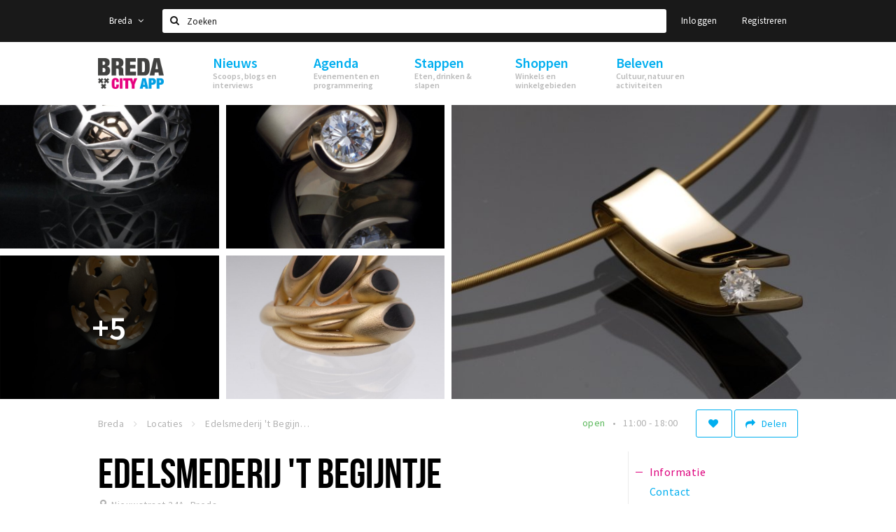

--- FILE ---
content_type: text/html;charset=UTF-8
request_url: https://m.stappen-shoppen.nl/locaties/edelsmederij-t-begijntje-57750b182a5ab0f8535f8656
body_size: 14251
content:
<!DOCTYPE html>
<html class="no-js">
<head>

  <meta charset="utf-8" />
  <meta name="viewport" content="width=device-width,initial-scale=1,maximum-scale=1,user-scalable=no" />
  <!--[if lt IE 8 ]><meta http-equiv="X-UA-Compatible" content="IE=edge,chrome=1" /><![endif]-->

  <meta name="designer" content="BEER N TEA" />

  <!--
  Proudly created by BEER N TEA B.V.
  -->

  <title>Edelsmederij &#039;t Begijntje - Breda City App</title>

  <meta name="description" content="Elk sieraad is een subtiele artistieke uiting van de persoonlijkheid van de drager. Als edelsmid willen wij weten voor wie het sieraad is. Daarom gaan..." />

  <meta name="twitter:card" content="summary" />
  <meta name="twitter:site" content="@stappen" />
  <meta name="twitter:creator" content="@stappen" />
  <meta name="twitter:title" content="Edelsmederij &#039;t Begijntje" />
  <meta name="twitter:description" content="Elk sieraad is een subtiele artistieke uiting van de persoonlijkheid van de drager. Als edelsmid willen wij weten voor wie het sieraad is. Daarom gaan wij allereerst in gesprek met de klant voor een advies op maat en om de grenzen te bepalen waarbinnen wij het sieraad gaan ontwerpen. " />  <meta name="twitter:image" content="https://m.stappen-shoppen.nl/uploads/image/5addf6812a5ab03dc4d6f36e-large.jpg" />
  <meta property="fb:app_id" content="1257737297586040" />

  <meta property="og:type" content="website" />
  <meta property="og:site_name" content="Breda City App" />
  <meta property="og:url" content="https://m.stappen-shoppen.nl/locaties/edelsmederij-t-begijntje-57750b182a5ab0f8535f8656" />
  <meta property="og:title" content="Edelsmederij &#039;t Begijntje" />
  <meta property="og:description" content="Elk sieraad is een subtiele artistieke uiting van de persoonlijkheid van de drager. Als edelsmid willen wij weten voor wie het sieraad is. Daarom gaan wij allereerst in gesprek met de klant voor een advies op maat en om de grenzen te bepalen waarbinnen wij het sieraad gaan ontwerpen. " />  <meta property="og:image" content="https://m.stappen-shoppen.nl/uploads/image/5addf6812a5ab03dc4d6f36e-large.jpg" />
  <link rel="alternate" href="https://m.stappen-shoppen.nl/locaties/edelsmederij-t-begijntje-57750b182a5ab0f8535f8656" hreflang="nl" />
  <link rel="alternate" href="https://m.stappen-shoppen.nl/locaties/edelsmederij-t-begijntje-57750b182a5ab0f8535f8656" hreflang="x-default" />
  <link rel="canonical" href="https://m.stappen-shoppen.nl/locaties/edelsmederij-t-begijntje-57750b182a5ab0f8535f8656" />

  <link rel="shortcut icon" href="/uploads/image/568e44bbc6a8ad6a298b4567-favicon96.png" />

  <link rel="icon" type="image/png" href="/uploads/image/568e44bbc6a8ad6a298b4567-favicon16.png" sizes="16x16" />
  <link rel="icon" type="image/png" href="/uploads/image/568e44bbc6a8ad6a298b4567-favicon32.png" sizes="32x32" />
  <link rel="icon" type="image/png" href="/uploads/image/568e44bbc6a8ad6a298b4567-favicon96.png" sizes="96x96" />

  <meta name="apple-itunes-app" content="app-id=577423351">
  <link rel="stylesheet" type="text/css" href="/uploads/assets/1737646825/app-default.css" media="all" />

  <script type="text/javascript">
    var config = {"name":"Breda City App","cdn":{"base_url":""},"environment":"production","site_url":"https:\/\/m.stappen-shoppen.nl","base_url":"https:\/\/m.stappen-shoppen.nl","twitter":{"handle":"stappen"},"preferences":{"currency":"EUR","time_format":24,"date_format":"%d-%m-%Y","currency_format":"%symbol%%value%","number_format":".,","week_start":"sunday"},"version":1737646825,"google_analytics":{"tracking_id":"UA-61084945-5"},"moment_locale":"nl","city":"Breda","socials":{"facebook":"https:\/\/www.facebook.com\/BredaCityApp\/?fref=ts","twitter":"https:\/\/twitter.com\/stappen","google":"","instagram":"https:\/\/www.instagram.com\/bredacityapp\/","pinterest":"","youtube":""},"mailchimp":{"form_action":"https:\/\/stappenbreda.us3.list-manage.com\/subscribe?u=0e07c23daed3eb7a9bef49f61&id=70e66fe993","hidden_input":"70e66fe993"},"sendinblue_embed":"","reviews_mode":"","always_show_expanded_description":true,"student_account_text":"","sidebar":{"facebook":"","instagram":"","other":""},"js_tags":"<script id=\"mcjs\">!function(c,h,i,m,p){m=c.createElement(h),p=c.getElementsByTagName(h)[0],m.async=1,m.src=i,p.parentNode.insertBefore(m,p)}(document,\"script\",\"https:\/\/chimpstatic.com\/mcjs-connected\/js\/users\/0e07c23daed3eb7a9bef49f61\/0941041f25cdfb1391e4737ee.js\");<\/script>","favicon":{"$id":"568e44bbc6a8ad6a298b4567"},"logo":{"$id":"5f4d16a9e41fc076036f6b6f"},"listed":false,"app_type":"mobile","is_webview":false,"has_partner":null,"has_css":false,"style":"default","enable_hero_map":true,"current_url":"\/locaties\/edelsmederij-t-begijntje-57750b182a5ab0f8535f8656","related_app":"www.stappen-shoppen.nl","student_account_enabled":false,"photos_enabled":false,"loyalty_shop_url":"\/bredastudentshop","loyalty_shop_title":"Breda Student Shop","loyalty_routes_url":"","itunes_app_id":"577423351","facebook_id":"1257737297586040","twitter_handle":"stappen"};
    var lang   = {"app":{"locales":{"nl_NL":{"prefix":"","name":"Nederlands","name_english":"Dutch","system_locale":"nl_NL.UTF-8","currency":"EUR","moment":"nl","flag":"nl","formats":{"currency":"%symbol%%value%","number":".,","date":"%d-%m-%Y","time":"%H:%S","start_week":1},"locale":"nl_NL","language_code":"nl","country_code":"NL"},"de_DE":{"prefix":"","name":"Deutsch","name_english":"German","system_locale":"de_DE.UTF-8","currency":"EUR","moment":"de","flag":"de","formats":{"currency":"%symbol%%value%","number":".,","date":"%d-%m-%Y","time":"%H:%S","start_week":1},"locale":"de_DE","language_code":"de","country_code":"DE"},"en_US":{"prefix":"","name":"English","name_english":"English","system_locale":"en_US.UTF-8","currency":"EUR","moment":"en","flag":"gb","formats":{"currency":"%symbol%%value%","number":",.","date":"%d-%m-%Y","time":"%H:%M","start_week":1},"locale":"en_US","language_code":"en","country_code":"US"},"fr_FR":{"prefix":"","name":"Fran\u00e7ais","name_english":"French","system_locale":"fr_FR.UTF-8","currency":"EUR","moment":"fr","flag":"fr","formats":{"currency":"%value% %symbol%","number":".,","date":"%d\/%m\/%Y","time":"%H:%M","start_week":1},"locale":"fr_FR","language_code":"fr","country_code":"FR"}},"locale":{"prefix":"","name":"Nederlands","name_english":"Dutch","system_locale":"nl_NL.UTF-8","currency":"EUR","moment":"nl","flag":"nl","formats":{"currency":"%symbol%%value%","number":".,","date":"%d-%m-%Y","time":"%H:%S","start_week":1},"locale":"nl_NL","language_code":"nl","country_code":"NL"},"name":"Breda City App","title":"%s - %s","time_ago":"%s geleden","year":"jaar","year_plural":"jaar","month":"maand","month_plural":"maanden","day":"dag","day_plural":"dagen","hour":"uur","hour_plural":"uur","minute":"minuut","minute_plural":"minuten","second":"seconde","second_plural":"seconden","share":"Delen","search":{"location":"Locaties","event":"Agenda","excursion":"Uitjes","article":"Nieuws","brands_found":"Merken:","cuisine_found":"Keuken:","menu_found":"Menukaart:","hotel_packages_found":"Arrangementen:","pricelist_found":"Producten:"},"footer":{"newsletter":{"title":"Nieuwsbrief","text":"Wil je op de hoogte gehouden worden van nieuws, evenementen en locaties in de regio %s?","placeholder":"Uw e-mailadres","subscribe":"Aanmelden"},"privacy":"Privacy","terms":"Algemene voorwaarden","disclaimer":"Disclaimer","accessibility":"Toegankelijkheid","beerntea":"Realisatie door Beer n tea"},"weekdays_short":["ma","di","wo","do","vr","za","zo"]},"route":[],"filters":{"sort_title":"Sort by","show_more":"Meer...","show_less":"Minder...","type":{"bar":"Cafe","church":"Kerk","cinema":"Bioscoop","cultural_center":"Cultureel centrum","hotel":"Hotel","landmark":"Bezienswaardigheid","museum":"Museum","parc":"Park","parking":"Parking","restaurant":"Restaurant","beach":"Strand","beach_pavilion":"Strandpaviljoen","municipality":"Gemeente","shop":"Winkel","shopping_area":"Winkelgebied","sportscenter":"Sportcentrum","theater":"Theater","tourist_info":"Informatiepunt","town_square":"Plein","archived_event":"Event (Archived)"},"geolocation_failed":"Kon uw locatie helaas niet bepalen, probeer een andere sortering.","button_view_results_single":"Bekijk %s resultaat","button_view_results_plural":"Bekijk %s resultaten","button_no_results":"Geen resultaten"},"search":{"no_results":"Deze zoekopdracht heeft helaas geen resultaten, pas de filters aan de zijkant aan.","load_more":"Laad meer..."},"entity":{"close":"sluiten","is_open":"open","is_closed":"gesloten","nav":{"info":"Informatie","reviews":"Reviews","deals":"Deals","agenda":"Agenda","photos":"Foto's","menu":"Menu","news":"Nieuws","hotel_packages":"Arrangementen","pricelist":"Prijslijst","excursions":"Uitjes","contact":"Contact","shops":"Winkels & Horeca","municipalities":"Gemeentes","beaches":"Stranden","job_offers":"Vacatures"},"view_opening_hours":"Bekijk de openingstijden","description_expand":"Lees verder","helptopay_description":"Vul hier het formulier in wat je hebt aangemaakt op <a href=\"https:\/\/www.helptopay.nl\" target=\"_blank\">www.helptopay.nl<\/a>.<br>Er verschijnt automatisch een knop met 'Direct bestellen' boven je profielpagina.","footer":{"instant_order":"Direct bestellen","instant_reservations":"Direct reserveren","excursion_reservations":"Direct aanvragen","get_tickets":"Bestel tickets","cta":"of bel <b>%s<\/b>"},"rating":{"full_description_plural":"%rating% sterren op basis van %count% reviews","full_description_single":"%rating% ster op basis van %count% review","full_description_single_star":"%rating% ster op basis van %count% reviews","full_description_single_review":"%rating% sterren op basis van %count% review","short_description_plural":"%rating% sterren","short_description_single":"%rating% ster","no_reviews":"Nog niet beoordeeld"},"reviews":{"title":"Reviews"},"other_articles":{"de 5 van...":"Ander nieuws","interview":"Andere interviews","foodblog":"Andere foodblogs","scoop":"Ander nieuws","fotoblog":"Andere fotoblogs","specials":"Andere specials"},"more_articles":{"de 5 van...":"Meer nieuws","interview":"Meer interviews","foodblog":"Meer foodblogs","scoop":"Meer scoops","fotoblog":"Meer fotoblogs"},"offers_amount_single":"%s deal","offers_amount_plural":"%s deals","nearby_entities":"In de buurt","edit":{"social_share_help_text":"Als gebruikers uw pagina delen op hun social media wordt standaard de naam van het bedrijf als titel gebruikt + de eerste alinea van de omschrijving als tekst. Deze velden geven u de mogelijkheid om deze, indien gewenst, aan te passen."},"parking_status":{"full":"Vol","closed":"Gesloten","vacant_spaces":"%s plaatsen vrij","summary":"%vacant_spaces% van %total_spaces% plaatsen vrij"},"add_event_notice":"Vul het formulier in om uw evenement toe te voegen. Wanneer het evenement voldoet aan de gestelde voorwaarden wordt het evenement (eventueel herschreven) toegevoegd."},"user":{"login":{"title":"Inloggen","email":"E-mail adres","password":"Wachtwoord","submit":"Login","remember":"Onthoud mij"},"forgot_password":{"title":"Wachtwoord vergeten?","email":"E-mail adres","email_placeholder":"Je e-mail adres...","submit":"Herstel"},"register":{"title":"Registreren","button":"Registreren","email":"E-mail adres","password":"Wachtwoord","confirm_password":"Wachtwoord bevestigen","first_name":"Voornaam","last_name":"Achternaam","submit":"Registreer","first_name_contact":"Voornaam contactpersoon","last_name_contact":"Achternaam contactpersoon","email_contact":"E-mailadres contactpersoon","password_event_organiser":"Nieuw wachtwoord evenementenorganisator","confirm_password_event_organiser":"Nieuw wachtwoord evenementenorganisator bevestigen"},"account":{"title":"Mijn account","nav_title":"Mijn account","email":"E-mail adres","password":"Wachtwoord","confirm_password":"Wachtwoord bevestigen","first_name":"Voornaam","last_name":"Achternaam","submit":"Update","delete":{"title":"Account verwijderen","description":"Door je account te verwijderen, wordt je account en al zijn bijbehorende gegevens gewist of geanonimiseerd.","button":"Ik wil mijn account verwijderen","confirm":"Weet je het zeker?"}},"student":{"title":"Mijn studenten-pagina","nav_title":"Mijn studentenpagina","vouchers_nav_title":"Mijn vouchers","fortune_leaders":"Met de meeste punten","total_score":"Jouw totaal behaalde punten: <strong>%s<\/strong>","total_credits":"<strong>%s<\/strong> Punten te besteden","show_more":"Toon meer"},"notifications":{"title":"Notificaties","nav_title":"Notificaties","date":"Datum","entity":"Item","no_notifications":"Er zijn (nog) geen notificaties."},"locations":{"title":"Mijn locaties","nav_title":"Mijn locaties"},"errors":{"empty_email_or_password":"Vul aub een e-mailadres en wachtwoord in.","no_user_found":"Er is geen gebruiker gevonden met deze combinatie, probeer het opnieuw."}},"strings":{"{# sorteren op #}laatst bijgewerkt":"{# sort by #}Laats ge-update ","{# sorteren op #}afstand":"{# sort by#}Afstand","{# sorteren op #}volledigheid profiel":"{# sort by #}Volledigheid profiel","{# sorteren op #}beoordeling":"{# sort by #}Beoordeling","{# sorteren op #}recent toegevoegd":"{# sort by #}Recent aangepast","{# sorteren op #}alfabetisch":"{# sort by #}Alfabetische volgorde","{# sorteren op #}datum":"{# sort by #}Datum","Mijn vouchers":"My vouchers","Studentenroutes":"Student routes","Mijn vacatures":"My vacancies","Mijn evenementen":"My events","Bestelde foto's":"Purchased photo's","Beheer":"Admin","{# rad #}DRAAI &amp; WIN!":"{# rad #}DRAAI &amp; WIN!","{# rad #}Draai iedere dag \u00e9\u00e9n keer en scoor punten die je in de <a href=\"{{ url|e }}\">{{ loyalty_shop_title|e }}<\/a> kunt inwisselen voor leuke kortingen en prijzen.":"{# rad #}Draai iedere dag \u00e9\u00e9n keer en scoor punten die je in de <a href=\"{{ url|e }}\">{{ loyalty_shop_title|e }}<\/a> kunt inwisselen voor leuke kortingen en prijzen.","{# rad #}Bekijk hier alle <a href=\"{{ url|e }}\">routes<\/a> en ontdek hoe je nog meer punten kunt verdienen!":"{# rad #}Bekijk hier alle <a href=\"{{ url|e }}\">routes<\/a> en ontdek hoe je nog meer punten kunt verdienen!","{# rad #}Voor deze winactie gelden de <a href=\"{{ url|e }}\">actievoorwaarden<\/a>.":"{# rad #}Voor deze winactie gelden de <a href=\"{{ url|e }}\">actievoorwaarden<\/a>.","{# rad #}Je studentenaccount is nog niet geactiveerd. Klik hier om je account te activeren.":"{# rad #}Je studentenaccount is nog niet geactiveerd. Klik hier om je account te activeren.","{# rad #}Het rad is helaas niet beschikbaar in jouw browser.":"{# rad #}Het rad is helaas niet beschikbaar in jouw browser.","{# rad #}Je hebt al {{ current_credits|e }} punten verdiend!":"{# rad #}Het rad is helaas niet beschikbaar in jouw browser.","{# rad #}Je hebt nog geen punten verdiend.":"{# rad #}Je hebt nog geen punten verdiend.","<b>Stappen &amp; Shoppen<\/b><br \/>Veilingkade 15<br \/>4815 HC Breda":"<b>Stappen &amp; Shoppen<\/b><br \/>Franse Akker 20<br \/>4824 AK Breda"},"credits":{"fortune":{"play":"Draai nu!","todays_score":"<strong>Je score voor vandaag is %s.<\/strong><br \/>Probeer je het morgen nog een keer?","play_win":"<strong>%s punten gewonnen!<\/strong><br \/> Morgen kun je nog meer winnen!","play_lost":"Wat jammer! Geen prijs vandaag.<br \/> Probeer je het morgen nog een keer!","please_login":"Login to spin the wheel!"},"voucher_conditions":"Cash in your voucher  \"%s\"","voucher":{"handin_confirm":"Are you sure?","exchange":"%s Cash in","purchase":"Buy voucher for %s points","invalid":"Voucher not found or invalid","handin":"Cash in","redeemed":"You cashed in your voucher!"},"not_enough":"Oh no! You don't have enough points to buy this product. ","out_of_stock":"To bad! This product is nog available anymore.","purchase_failed":"Purchase failed.","purchase_success":"Thanks for you purchase! De <a href=\"\/account\/vouchers\">voucher<\/a> is added to <a href=\"\/account\/student\">studentenaccount<\/a>"},"errors":{"not_found":{"title":"Not found","message":"We couldn't find this page."},"access_denied":{"title":"Access denied","message":"You don't have acces to this page."},"unknown":{"message":"Unknown error "}},"email":{"footer":"This e-mail is send by %s.","user_activation":{"subject":"Your %s account","message":"<p>Welcome to %1$s.<\/p> <p>Click on the following button to login %1$s and set your password. This link is valid for 7 days. <\/p>","button":"Login"}}};
    var user   = {"id":"","last_login":null,"is_logged_in":false,"email":null,"role":"guest","roles":["guest"],"first_name":null,"last_name":null,"full_name":" ","telephone":null,"avatar":null,"avatar_url":null};
  </script>
</head>
<body class="path--locaties path--locaties-edelsmederij-t-begijntje-57750b182a5ab0f8535f8656 type--shop layout--locaties">

  <script>
  (function(i,s,o,g,r,a,m){i['GoogleAnalyticsObject']=r;i[r]=i[r]||function(){
  (i[r].q=i[r].q||[]).push(arguments)},i[r].l=1*new Date();a=s.createElement(o),
  m=s.getElementsByTagName(o)[0];a.async=1;a.src=g;m.parentNode.insertBefore(a,m)
  })(window,document,'script','//www.google-analytics.com/analytics.js','ga');
  ga('create', 'UA-61084945-5', 'auto');
  ga('send', 'pageview');
  </script>

  <div id="fb-root"></div>
  <script>(function(d, s, id) {
    var js, fjs = d.getElementsByTagName(s)[0];
    if (d.getElementById(id)) return;
    js = d.createElement(s); js.id = id;
    js.src = "//connect.facebook.net/nl_NL/sdk.js#xfbml=1&version=v2.10&appId=1257737297586040";
    fjs.parentNode.insertBefore(js, fjs);
  }(document, 'script', 'facebook-jssdk'));</script>

<script id="mcjs">!function(c,h,i,m,p){m=c.createElement(h),p=c.getElementsByTagName(h)[0],m.async=1,m.src=i,p.parentNode.insertBefore(m,p)}(document,"script","https://chimpstatic.com/mcjs-connected/js/users/0e07c23daed3eb7a9bef49f61/0941041f25cdfb1391e4737ee.js");</script>
<main class="wrapper">

  <a class="anchor" id="top"></a>
    <nav class="nav-mobile">
  <ul>
            <li>
      <a href="/">Home</a>
                </li>
                <li class="divider"></li>
                <li>
      <a href="/agenda">Agenda</a>
                </li>
                <li>
      <a href="/deals">Deals</a>
                </li>
                <li>
      <a href="/fotos">Party pics</a>
                </li>
                <li>
      <a href="/nieuws">Nieuws, interviews &amp; blogs</a>
                </li>
                <li class="divider"></li>
                <li>
      <a href="/stappen/eten">Eten</a>
                </li>
                <li>
      <a href="/stappen/drinken">Drinken</a>
                </li>
                <li>
      <a href="/stappen/slapen">Slapen</a>
                </li>
                <li>
      <a href="/stappen/recreatief">Recreatief</a>
                </li>
                <li class="divider"></li>
                <li>
      <a href="/shoppen">Winkels</a>
                </li>
                <li>
      <a href="/shoppen/winkelgebieden">Winkelgebieden</a>
                </li>
                <li>
      <a href="/shoppen/parkeren">Parkeren</a>
                </li>
                <li class="divider"></li>
                <li>
      <a href="/beleven/bezienswaardigheden">Bezienswaardigheden</a>
                </li>
                <li>
      <a href="/beleven/musea-theaters-podia">Musea, theaters &amp; podia</a>
                </li>
                <li>
      <a href="/beleven/uitjes-activiteiten">Uitjes &amp; activiteiten</a>
                </li>
                <li>
      <a href="/beleven/toeristische-routes">Toeristische routes</a>
                </li>
                <li>
      <a href="/beleven/natuurgebieden">Natuurgebieden</a>
                </li>
                <li>
      <a href="/beleven/baroniepoorten">Baroniepoorten</a>
                </li>
                <li>
      <a href="/beleven/sport">Sport</a>
                </li>
                <li class="divider"></li>
                <li>
      <a href="/privacy">Privacy</a>
                </li>
                <li class="divider"></li>
                <li>
      <a href="/account/login">Inloggen</a>
                </li>
          </ul>
</nav>  <div class="header__nav-top" data-view="Search">
  <nav class="nav-top ">
    <div class="container container--nav-top">
              <div class="nav-top__left">
                  </div>
            <form class="form-group search" action="/search" method="GET">
        <input type="text" class="form-control" name="q" value="" placeholder="Zoeken" data-input-control="typeahead" autocomplete="off"/>
        <span class="fa fa-search"></span>
        <button type="submit" class="sr-only">Zoeken</button>
      </form>
      <div class="nav-top__right">
                                                    <a href="/account/login" class="btn btn-link">Inloggen</a>
                                                <a href="/account/register" class="btn btn-link">Registreren</a>
                                            </div>
      <div class="nav-top__search-results tt-empty"></div>
    </div>
  </nav>
</div>
    <div class="wrapper__inner">
    <div class="nav-mask" data-toggle="navigation"></div>
  <header class="header header--primary">
  <div class="header__container">

    <div class="header__nav-top" data-view="Search">
  <nav class="nav-top ">
    <div class="container container--nav-top">
              <div class="nav-top__left">
                  </div>
            <form class="form-group search" action="/search" method="GET">
        <input type="text" class="form-control" name="q" value="" placeholder="Zoeken" data-input-control="typeahead" autocomplete="off"/>
        <span class="fa fa-search"></span>
        <button type="submit" class="sr-only">Zoeken</button>
      </form>
      <div class="nav-top__right">
                                                    <a href="/account/login" class="btn btn-link">Inloggen</a>
                                                <a href="/account/register" class="btn btn-link">Registreren</a>
                                            </div>
      <div class="nav-top__search-results tt-empty"></div>
    </div>
  </nav>
</div>

    <nav class="nav-primary">
      <div class="container">
        <button class="toggle" data-toggle="navigation">
        <span class="bars">
          <span class="bar"></span>
          <span class="bar"></span>
          <span class="bar"></span>
        </span>
        </button>
        <a href="/" class="logo" rel="home" style="background-image: url('/uploads/image/5f4d16a9e41fc076036f6b6f-logo.png');"><span>Breda City App</span></a>
        <ul class="primary">
                                            <li>
              <a href="/">
                <strong class="item-title">Home</strong>
                <span class="item-subtitle"></span>
                <span class="three-dots"><i></i><i></i><i></i></span>
              </a>
                          </li>
                                  <li>
              <a href="/agenda">
                <strong class="item-title">Agenda</strong>
                <span class="item-subtitle"></span>
                <span class="three-dots"><i></i><i></i><i></i></span>
              </a>
                          </li>
                                  <li>
              <a href="/deals">
                <strong class="item-title">Deals</strong>
                <span class="item-subtitle"></span>
                <span class="three-dots"><i></i><i></i><i></i></span>
              </a>
                          </li>
                                  <li>
              <a href="/fotos">
                <strong class="item-title">Party pics</strong>
                <span class="item-subtitle"></span>
                <span class="three-dots"><i></i><i></i><i></i></span>
              </a>
                          </li>
                                  <li>
              <a href="/nieuws">
                <strong class="item-title">Nieuws, interviews &amp; blogs</strong>
                <span class="item-subtitle"></span>
                <span class="three-dots"><i></i><i></i><i></i></span>
              </a>
                          </li>
                                  <li>
              <a href="/stappen/eten">
                <strong class="item-title">Eten</strong>
                <span class="item-subtitle"></span>
                <span class="three-dots"><i></i><i></i><i></i></span>
              </a>
                          </li>
                                  <li>
              <a href="/stappen/drinken">
                <strong class="item-title">Drinken</strong>
                <span class="item-subtitle"></span>
                <span class="three-dots"><i></i><i></i><i></i></span>
              </a>
                          </li>
                  </ul>
                <div class="search-toggle">
          <a class="#0" data-toggle-search="top-nav"><span class="fa fa-search" ></span></a>
        </div>
              </div>
    </nav>
  </div>
</header>
  
  <section class="page">
  <div class="entity entity--shop entity--has-photos" vocab="http://schema.org/" typeof="LocalBusiness">
    
<aside class="hero hero--collage cap-width">
  <div class="collage">
        <div class="item item--6x4">
      <div class="item__inner">
        <div class="item__content">
          <a href="/uploads/image/5ade02dd2a5ab086c8d6f36d-large.jpg" rel="lightbox">
            <figure class="lazy" data-original="/uploads/image/5ade02dd2a5ab086c8d6f36d-large.jpg">
              <img property="image" class="sr-only" src="/uploads/image/5ade02dd2a5ab086c8d6f36d-large.jpg"/>
            </figure>
            <noscript><figure style="background-image: url('/uploads/image/5ade02dd2a5ab086c8d6f36d-large.jpg');"></figure></noscript>
                                  </a>
        </div>
      </div>
    </div>
        <div class="item item--3x2">
      <div class="item__inner">
        <div class="item__content">
          <a href="/uploads/image/5ade013c2a5ab030c8d6f36b-large.jpg" rel="lightbox">
            <figure class="lazy" data-original="/uploads/image/5ade013c2a5ab030c8d6f36b-large.jpg">
              <img property="image" class="sr-only" src="/uploads/image/5ade013c2a5ab030c8d6f36b-large.jpg"/>
            </figure>
            <noscript><figure style="background-image: url('/uploads/image/5ade013c2a5ab030c8d6f36b-large.jpg');"></figure></noscript>
                                  </a>
        </div>
      </div>
    </div>
        <div class="item item--3x2">
      <div class="item__inner">
        <div class="item__content">
          <a href="/uploads/image/5ade01c82a5ab059c8d6f36b-large.jpg" rel="lightbox">
            <figure class="lazy" data-original="/uploads/image/5ade01c82a5ab059c8d6f36b-large.jpg">
              <img property="image" class="sr-only" src="/uploads/image/5ade01c82a5ab059c8d6f36b-large.jpg"/>
            </figure>
            <noscript><figure style="background-image: url('/uploads/image/5ade01c82a5ab059c8d6f36b-large.jpg');"></figure></noscript>
                        <div class="overlay overlay--xs"><h2>+7</h2></div>          </a>
        </div>
      </div>
    </div>
        <div class="item item--3x2">
      <div class="item__inner">
        <div class="item__content">
          <a href="/uploads/image/5ade01a62a5ab033c8d6f36e-large.jpg" rel="lightbox">
            <figure class="lazy" data-original="/uploads/image/5ade01a62a5ab033c8d6f36e-large.jpg">
              <img property="image" class="sr-only" src="/uploads/image/5ade01a62a5ab033c8d6f36e-large.jpg"/>
            </figure>
            <noscript><figure style="background-image: url('/uploads/image/5ade01a62a5ab033c8d6f36e-large.jpg');"></figure></noscript>
                                  </a>
        </div>
      </div>
    </div>
        <div class="item item--3x2">
      <div class="item__inner">
        <div class="item__content">
          <a href="/uploads/image/5ade02702a5ab046c8d6f374-large.jpg" rel="lightbox">
            <figure class="lazy" data-original="/uploads/image/5ade02702a5ab046c8d6f374-large.jpg">
              <img property="image" class="sr-only" src="/uploads/image/5ade02702a5ab046c8d6f374-large.jpg"/>
            </figure>
            <noscript><figure style="background-image: url('/uploads/image/5ade02702a5ab046c8d6f374-large.jpg');"></figure></noscript>
            <div class="overlay overlay--sm"><h2>+5</h2></div>                      </a>
        </div>
      </div>
    </div>
      </div>
</aside>

    <div class="container container--no-padding">
      <div class="entity__tools entity__tools--full-width">
        <ul vocab="http://schema.org/" typeof="BreadcrumbList" class="breadcrumbs">
    <li property="itemListElement" typeof="ListItem" itemtype="http://schema.org/ListItem">
    <a property="item" typeof="WebPage" href="/" title="Breda">
      <span property="name">Breda</span>
    </a>
    <meta property="position" content="1" />
  </li>
    <li property="itemListElement" typeof="ListItem" itemtype="http://schema.org/ListItem">
    <a property="item" typeof="WebPage" href="/locaties" title="Locaties">
      <span property="name">Locaties</span>
    </a>
    <meta property="position" content="2" />
  </li>
    <li property="itemListElement" typeof="ListItem" itemtype="http://schema.org/ListItem">
    <a property="item" typeof="WebPage" href="/locaties/edelsmederij-t-begijntje-57750b182a5ab0f8535f8656" title="Edelsmederij &#039;t Begijntje">
      <span property="name">Edelsmederij &#039;t Begijntje</span>
    </a>
    <meta property="position" content="3" />
  </li>
  </ul>
        <div class="entity__tools__right">
                                          <button type="button" class="btn btn-secondary btn-icon btn-icon--count " title="Volg deze locatie" data-placement="bottom" data-action="toggle-entity-follow" data-entity-id="57750b182a5ab0f8535f8656" data-logged-in="false"><span class="fa fa-heart"></span></button>          <div class="btn-group share-tools">
  <button class="btn btn-secondary dropdown-toggle btn-text-sm" data-toggle="dropdown" data-placement="bottom"><span class="fa fa-share"></span> <span class="text">Delen</span></button>
  <ul class="dropdown-menu dropdown-menu-right">
    <li><a href="#" data-action="share-on-facebook"><span class="fa fa-facebook-square"></span> Facebook</a></li>
    <li><a href="#" data-action="share-on-twitter"><span class="fa fa-twitter-square"></span> Twitter</a></li>
    <li><a href="#" data-action="share-on-googleplus"><span class="fa fa-google-plus-square"></span> Google+</a></li>
  </ul>
</div>

          
                              <div class="dropdown entity__opening-hours">
            <ul class="inline-list inline-list--inline inline-list--xs" data-toggle="dropdown" title="Bekijk de openingstijden">
                                        <li class="is-open">open</li>
                                                    <li>11:00 - 18:00</li>
                                      </ul>
            <ul class="dropdown-menu entity__opening-hours__dropdown">
                            <li>
                <dt>Di</dt>
                <dd>
                  <meta property="openingHours" content="Tu 11:00-18:00" />
                                    11:00 - 18:00                </dd>
              </li>
                            <li>
                <dt>Wo</dt>
                <dd>
                  <meta property="openingHours" content="We 11:00-18:00" />
                                    11:00 - 18:00                </dd>
              </li>
                            <li>
                <dt>Do</dt>
                <dd>
                  <meta property="openingHours" content="Th 11:00-18:00" />
                                    11:00 - 18:00                </dd>
              </li>
                            <li>
                <dt>Vr</dt>
                <dd>
                  <meta property="openingHours" content="Fr 11:00-18:00" />
                                    11:00 - 18:00                </dd>
              </li>
                            <li>
                <dt>Za</dt>
                <dd>
                  <meta property="openingHours" content="Sa 11:00-17:00" />
                                    11:00 - 17:00                </dd>
              </li>
                            <li class="info"><p>Donderdag koopavond</p></li>            </ul>
          </div>
                  </div>
      </div>
    </div>

    <div class="container container--no-padding">
      <section class="main main--left">

        <article class="entity__header">
                    <header>
            <h1 property="name">Edelsmederij &#039;t Begijntje</h1>
            <div class="entity__meta" property="location" typeof="Place">
                              <address property="address" typeof="PostalAddress"><span property="streetAddress">Nieuwstraat 24A</span>, <span property="addressLocality">Breda</span></address>
                                        </div>

            
                      </header>

          <div class="description description--sm-collapsed description--expanded">
            <p class="description__summary" property="description">Elk sieraad is een subtiele artistieke uiting van de persoonlijkheid van de drager. Als edelsmid willen wij weten voor wie het sieraad is. Daarom gaan wij allereerst in gesprek met de klant voor een advies op maat en om de grenzen te bepalen waarbinnen wij het sieraad gaan ontwerpen.  <a href="#" data-toggle="description">Lees verder</a></p>
            <div class="description__full"><p>Elk sieraad is een subtiele artistieke uiting van de persoonlijkheid van de drager. Als edelsmid willen wij weten voor wie het sieraad is. Daarom gaan wij allereerst in gesprek met de klant voor een advies op maat en om de grenzen te bepalen waarbinnen wij het sieraad gaan ontwerpen.&nbsp;</p><p>Na de eerste ontmoeting gaat er een creatieve zoektocht van start om de schoonheid van het sieraad te laten samengaan met de persoonlijkheid van de klant. Het ambacht van edelsmid is een combinatie van zorgvuldig vakmanschap en een artistiek oog. Metaalsoorten (goud, zilver, platina, titanium), edelstenen (diamant, saffier, robijn, smaragd, etc.), techniek en het ontwerp maken samen het sieraad tot een compleet en uniek geheel, wij ontwerpen exclusieve gouden sieraden en zilveren juwelen. Wilt u meer weten? Dan kunt u altijd contact opnemen via deze facebookpagina, e-mail, telefoon of loop gewoon eens binnen!</p></div>
          </div>

          

          
                    <div class="entity__facilities">
            <ul class="kv-list">
                                          <li>
                <label class="key">Winkelgebied</label>
                <span class="value"><a href="/locaties/nieuwstraat--3-56ab9f70f6bf5059198b4747">Nieuwstraat Breda</a></span>
              </li>
                                                                                  </ul>
          </div>
          
          
          <section class="entity__section entity__section--contact">
  <a class="anchor" id="contact"></a>
  <article class="neg-left neg-right--double neg-padding">
    <span class="address" property="address" typeof="PostalAddress">
      <span property="streetAddress">Nieuwstraat 24A</span>, <span property="postalCode">4811WV</span> <span property="addressLocality">Breda</span>
    </span>

    <ul class="inline-list inline-list--inline">
                      </ul>
      </article>
      <a target="_blank" href="https://www.google.com/maps/search/?api=1&query=51.5871222%2C4.773808" class="neg-both neg-xs" style="display: block; text-align: center; height: 300px;">
      <img loading="lazy" src="https://maps.googleapis.com/maps/api/staticmap?zoom=16&amp;size=640x300&amp;maptype=roadmap&amp;markers=color%3Ared%7C51.5871222%2C4.773808&amp;key=AIzaSyDJBZLH0wnWMmCwj4r-lNzZ8uykdTB9_L0&amp;signature=rA8yVUJTcdP5G-v6p73j7F7N7C4=" />
    </a>
  </section>
        </article>

                <section class="entity__section entity__section--claim neg-left neg-right--double neg-padding neg-xs">
          <header>
            <h2>Bent u de eigenaar van deze zaak?</h2>
          </header>
          <p>Neem contact met ons op via info@stappen-shoppen.nl om het profiel aan te vullen met o.a. uw website, telefoonnummer, Facebook, openingstijden, omschrijving, faciliteiten, menukaart en acties.</p>
          <button type="button" class="btn btn-primary btn-lg" data-action="claim-profile">Claim uw bedrijfsprofiel! <span class="fa fa-angle-right"></span></button>
        </section>
        
        
        
        
        
        
                        <section class="entity__section entity__section--lists neg-both--double neg-xs">
          
          
        
                              <div class="col-sm-12">
            <section class="section section--list">
              <a class="anchor" id="news"></a>
              <h3>Nieuws</h3>
              <ul>
                                <li class="item item--has-image">
                  <a href="/nieuws/juwelierszaken-in-breda-57ab14432a5ab0964b05d3de">
                    <div class="item__image"><figure style="background-image:url('/uploads/image/56abb5d5f6bf5072258b461a-list.jpg');"></figure></div>
                    <div class="item__body">
                      <time class="time" datetime="2016-10-14 14:08">14 oktober 2016</time>
                      <span class="title">juwelierszaken in Breda</span>
                    </div>
                  </a>
                </li>
                              </ul>
                          </section>
          </div>
          
        
          
        
          
        </section>
        
        
        <section class="entity__section entity__section--related_entities entity__section--reviews neg-left neg-right--double neg-padding">
  <a class="anchor" id="reviews"></a>
  </section>

        
                <section class="entity__section entity__section--related_entities neg-left neg-right--double neg-padding">
          <header>
            <h2>In de buurt</h2>
          </header>
          <ul>
                        <li class="neg-left">
              <article class="entities-list__item">
                <div class="row">
  <div class="col-md-5">
    <a href="/locaties/angkor-nailstudio-5f561814bf0216718a3482b9" data-toggle="entity">
      <figure>

                        <div class="img lazy--list" data-original="/uploads/image/5f5618d676113830b04305ab-list.jpg"></div>
        <noscript><div class="img" style="background-image:url('/uploads/image/5f5618d676113830b04305ab-list.jpg')"></div></noscript>
              </figure>
    </a>
  </div>
  <div class="col-md-7">
    <header>
                  

      <h2><a href="/locaties/angkor-nailstudio-5f561814bf0216718a3482b9" data-toggle="entity">Angkor Nailstudio</a></h2>
    </header>
    <p class="body">Angkor Nailstudio is een betaalbare nagelstudio. We doen nailart, pedicure, wenkbrouw epileren etc. Graag op afspraak.</p>
    <footer>
      <address class="address" property="address">Nieuwstraat 22A, Breda </address>    </footer>
  </div>
</div>
              </article>
            </li>
                        <li class="neg-left">
              <article class="entities-list__item">
                <div class="row">
  <div class="col-md-5">
    <a href="/locaties/you-eye-56ab9e86f6bf5059198b45ac" data-toggle="entity">
      <figure>

                        <div class="img lazy--list" data-original="/uploads/image/5e3935c76538161f221d5462-list.jpg"></div>
        <noscript><div class="img" style="background-image:url('/uploads/image/5e3935c76538161f221d5462-list.jpg')"></div></noscript>
              </figure>
    </a>
  </div>
  <div class="col-md-7">
    <header>
                  

      <h2><a href="/locaties/you-eye-56ab9e86f6bf5059198b45ac" data-toggle="entity">You &amp; EYE</a></h2>
    </header>
    <p class="body">Een bril is veel meer dan een hulpmiddel om beter te zien! Het is iets waar je mee gezien mag worden. Een uitdraging van je karakter en persoonlijkhei...</p>
    <footer>
      <address class="address" property="address">Nieuwstraat 20-A, Breda</address>    </footer>
  </div>
</div>
              </article>
            </li>
                        <li class="neg-left">
              <article class="entities-list__item">
                <div class="row">
  <div class="col-md-5">
    <a href="/locaties/haarstudio-el-barbero-57750d1a2a5ab077545f8655" data-toggle="entity">
      <figure>

                        <div class="img lazy--list" data-original="/uploads/image/5c648c082a5ab0518c79a411-list.jpg"></div>
        <noscript><div class="img" style="background-image:url('/uploads/image/5c648c082a5ab0518c79a411-list.jpg')"></div></noscript>
              </figure>
    </a>
  </div>
  <div class="col-md-7">
    <header>
                  

      <h2><a href="/locaties/haarstudio-el-barbero-57750d1a2a5ab077545f8655" data-toggle="entity">Haarstudio El Barbero</a></h2>
    </header>
    <p class="body">El Barbero is een kleine, sfeervolle, no-nonsense haarstudio in het hart van de stad van Breda. Wil je het meest trendy kapsel? Dat kan, maar ook voor...</p>
    <footer>
      <address class="address" property="address">Nieuwstraat 28 A, Breda</address>    </footer>
  </div>
</div>
              </article>
            </li>
                      </ul>
        </section>
        
      </section>

            <aside class="sidebar">
                <nav class="entity__nav">
          <ul class="nav nav--list" role="complementary">
                        <li class="active"><a href="#top" role="tab" aria-controls="info">Informatie</a></li>
            <li><a href="#contact" role="tab" aria-controls="contact">Contact</a></li>                                                                                                            <li><a href="#reviews" role="tab" aria-controls="reviews">Reviews</a></li>                        <li><a href="#news" role="tab" aria-controls="news">Nieuws</a></li>                                  </ul>
        </nav>
              </aside>
          </div>

  </div>
</section>

<script>
var initial_data = {"page_type":"entity","show_reviews":true,"followers":2,"data":{"type":"shop","types":["shop"],"name":"Edelsmederij 't Begijntje","summary":"Elk sieraad is een subtiele artistieke uiting van de persoonlijkheid van de drager. Als edelsmid willen wij weten voor wie het sieraad is. Daarom gaan wij allereerst in gesprek met de klant voor een advies op maat en om de grenzen te bepalen waarbinnen wij het sieraad gaan ontwerpen. ","description":"<p>Elk sieraad is een subtiele artistieke uiting van de persoonlijkheid van de drager. Als edelsmid willen wij weten voor wie het sieraad is. Daarom gaan wij allereerst in gesprek met de klant voor een advies op maat en om de grenzen te bepalen waarbinnen wij het sieraad gaan ontwerpen.&nbsp;<\/p><p>Na de eerste ontmoeting gaat er een creatieve zoektocht van start om de schoonheid van het sieraad te laten samengaan met de persoonlijkheid van de klant. Het ambacht van edelsmid is een combinatie van zorgvuldig vakmanschap en een artistiek oog. Metaalsoorten (goud, zilver, platina, titanium), edelstenen (diamant, saffier, robijn, smaragd, etc.), techniek en het ontwerp maken samen het sieraad tot een compleet en uniek geheel, wij ontwerpen exclusieve gouden sieraden en zilveren juwelen. Wilt u meer weten? Dan kunt u altijd contact opnemen via deze facebookpagina, e-mail, telefoon of loop gewoon eens binnen!<\/p>","date_published":"2016-06-30 12:05:00 +00:00","date_refresh_google":"2023-09-25 04:00:03 +00:00","social_title":"","social_description":"","is_premium":false,"accessibility":null,"google_place_id":null,"user_creator":null,"path":null,"slug":"edelsmederij-t-begijntje","ical":null,"tabs_entities":null,"reviews":[],"author":null,"location":null,"events":null,"upcoming_events":null,"relatedEntities":null,"date_created":"2016-06-30 12:05:44 +00:00","id":"57750b182a5ab0f8535f8656","collection":"Collections\\Entities","facebook_id":null,"apps":[{"$id":"55d5da78911dba512527fce2"}],"telephone":null,"website":null,"email":null,"poster_image":"\/uploads\/image\/5addf6812a5ab03dc4d6f36e-large.jpg","logo_image":"\/uploads\/image\/5addf6812a5ab03dc4d6f36e-list.jpg","address":{"address":"Nieuwstraat 24A","zipcode":"4811WV","city":"Breda","country":"Nederland"},"map_location":{"longitude":4.773808,"latitude":51.5871222},"date_updated":"2025-01-14 03:00:42 +00:00","region":{"$id":"5717956fc6a8ada9578b4568"},"user_updater":{"$id":"56d0beb92a5ab0c2067b23e6"},"inline_images":[],"subscription_status_changes":null,"subscription_options":null,"shopping_area_id":[{"$id":"56ab9f70f6bf5059198b4747"}],"opening_hours":[null,[39600,64800],[39600,64800],[39600,64800],[39600,64800],[39600,61200],null],"photos":[["\/uploads\/image\/5ade02dd2a5ab086c8d6f36d-small.jpg","\/uploads\/image\/5ade02dd2a5ab086c8d6f36d-large.jpg","5ade02dd2a5ab086c8d6f36d"],["\/uploads\/image\/5ade013c2a5ab030c8d6f36b-small.jpg","\/uploads\/image\/5ade013c2a5ab030c8d6f36b-large.jpg","5ade013c2a5ab030c8d6f36b"],["\/uploads\/image\/5ade01c82a5ab059c8d6f36b-small.jpg","\/uploads\/image\/5ade01c82a5ab059c8d6f36b-large.jpg","5ade01c82a5ab059c8d6f36b"],["\/uploads\/image\/5ade01a62a5ab033c8d6f36e-small.jpg","\/uploads\/image\/5ade01a62a5ab033c8d6f36e-large.jpg","5ade01a62a5ab033c8d6f36e"],["\/uploads\/image\/5ade02702a5ab046c8d6f374-small.jpg","\/uploads\/image\/5ade02702a5ab046c8d6f374-large.jpg","5ade02702a5ab046c8d6f374"],["\/uploads\/image\/5ade02902a5ab071c8d6f36b-small.jpg","\/uploads\/image\/5ade02902a5ab071c8d6f36b-large.jpg","5ade02902a5ab071c8d6f36b"],["\/uploads\/image\/5ade02152a5ab05ac8d6f36f-small.jpg","\/uploads\/image\/5ade02152a5ab05ac8d6f36f-large.jpg","5ade02152a5ab05ac8d6f36f"],["\/uploads\/image\/5ade02c32a5ab08ec8d6f370-small.jpg","\/uploads\/image\/5ade02c32a5ab08ec8d6f370-large.jpg","5ade02c32a5ab08ec8d6f370"],["\/uploads\/image\/5ade02a62a5ab046c8d6f375-small.jpg","\/uploads\/image\/5ade02a62a5ab046c8d6f375-large.jpg","5ade02a62a5ab046c8d6f375"],["\/uploads\/image\/5ade0a012a5ab0b6cad6f36e-small.jpg","\/uploads\/image\/5ade0a012a5ab0b6cad6f36e-large.jpg","5ade0a012a5ab0b6cad6f36e"]],"assortment":null,"shop_type":null,"facebook_url":null,"payment":null,"search_tags":null,"price_range":null,"pricelist":null,"parking_id":null,"brands":null,"twitter_handle":null,"googleplus_id":null,"instagram_handle":null,"opening_hours_info":"Donderdag koopavond","hotel_packages":null,"menu":null,"rating":{"rating":0,"reviews":0},"today_opening_hours":[39600,64800],"shopping_area":[{"type":"shopping_area","rating":{"rating":0,"reviews":0},"name":"Nieuwstraat Breda","summary":"De Nieuwstraat is dicht gelegen bij de Barones en geeft dus ook direct toegang tot de parking van de Barones en de winkelstraat. ","address":{"address":"Nieuwstraat","zipcode":"","city":"Breda ","country":"Nederland"},"date_published":"2018-09-07 08:44:00 +00:00","has_menu":false,"is_open":null,"subscription_options":{"facebook_events_import":true,"social_icons":true,"events":true,"excursions":true,"pricelist":true,"albums":true,"offers":true,"job_offers":true,"push_messages":true},"accessibility_badge":false,"id":"56ab9f70f6bf5059198b4747","url":"\/locaties\/nieuwstraat--3-56ab9f70f6bf5059198b4747","logo_image":"\/uploads\/image\/5b963c9a2a5ab0c4e860621e-list.jpg","poster_image":"\/uploads\/image\/5b963c9a2a5ab0c4e860621e-large.jpg"}],"is_location":true,"can_claim":true,"url":"\/locaties\/edelsmederij-t-begijntje-57750b182a5ab0f8535f8656","is_open":true,"news":[{"type":"article","rating":{"rating":0,"reviews":0},"name":"juwelierszaken in Breda","summary":"armbanden, ringen, oorbellen en horloges. een leuk cadeau voor een speciale gelegenheid of voor jezelf. Om dit cadeau te kunnen vinden hebben wij voor u dit lijstje gemaakt waarin de meest speciale juwelierszaken van Breda staan. ","address":null,"date_published":"2016-10-14 12:08:00 +00:00","has_menu":false,"is_open":null,"subscription_options":[],"accessibility_badge":false,"id":"57ab14432a5ab0964b05d3de","url":"\/nieuws\/juwelierszaken-in-breda-57ab14432a5ab0964b05d3de","logo_image":"\/uploads\/image\/56abb5d5f6bf5072258b461a-list.jpg","poster_image":"\/uploads\/image\/56abb5d5f6bf5072258b461a-large.jpg","photos":[["\/uploads\/image\/56abb5d5f6bf5072258b461a-small.jpg","\/uploads\/image\/56abb5d5f6bf5072258b461a-large.jpg"]]}],"related_entities":null,"nearby_entities":[{"type":"shop","rating":{"rating":0,"reviews":0},"name":"Angkor Nailstudio","summary":"Angkor Nailstudio is een betaalbare nagelstudio. We doen nailart, pedicure, wenkbrouw epileren etc. Graag op afspraak.","address":{"address":"Nieuwstraat 22A","zipcode":"4811WV","city":"Breda ","country":"Nederland"},"date_published":"2020-09-07 11:18:38 +00:00","has_menu":false,"is_open":true,"subscription_options":[],"accessibility_badge":false,"id":"5f561814bf0216718a3482b9","url":"\/locaties\/angkor-nailstudio-5f561814bf0216718a3482b9","logo_image":"\/uploads\/image\/5f5618d676113830b04305ab-list.jpg","poster_image":"\/uploads\/image\/5f5618d676113830b04305ab-large.jpg"},{"type":"shop","rating":{"rating":0,"reviews":0},"name":"You & EYE","summary":"Een bril is veel meer dan een hulpmiddel om beter te zien! Het is iets waar je mee gezien mag worden. Een uitdraging van je karakter en persoonlijkheid. Althans, dat vind ik, Edwin Sluis, oprichter van You & EYE. Hier bij You & EYE draait alles om 'Mooi Zien'. De mooiste monturen, met de beste glazen. Een bril die past bij jou karakter en bepalend is voor de eerste indruk die jij wilt dat mensen van je krijgen. Dit alles in een \u2018boutique-style\u2019 winkel waar rust en aandacht het belangrijkste zijn. ","address":{"address":"Nieuwstraat 20-A","zipcode":"","city":"Breda","country":"Nederland"},"date_published":"2016-11-10 13:19:00 +00:00","has_menu":false,"is_open":true,"subscription_options":[],"accessibility_badge":false,"id":"56ab9e86f6bf5059198b45ac","url":"\/locaties\/you-eye-56ab9e86f6bf5059198b45ac","logo_image":"\/uploads\/image\/5e3935c76538161f221d5462-list.jpg","poster_image":"\/uploads\/image\/5e3935c76538161f221d5462-large.jpg"},{"type":"shop","rating":{"rating":0,"reviews":0},"name":"Haarstudio El Barbero","summary":"El Barbero is een kleine, sfeervolle, no-nonsense haarstudio in het hart van de stad van Breda. Wil je het meest trendy kapsel? Dat kan, maar ook voor het 'eenvoudige' werk ben je bij ons aan het juiste adres. ","address":{"address":"Nieuwstraat 28 A","zipcode":"4811 WV","city":"Breda","country":"Nederland"},"date_published":"2016-06-30 12:14:00 +00:00","has_menu":false,"is_open":true,"subscription_options":[],"accessibility_badge":false,"id":"57750d1a2a5ab077545f8655","url":"\/locaties\/haarstudio-el-barbero-57750d1a2a5ab077545f8655","logo_image":"\/uploads\/image\/5c648c082a5ab0518c79a411-list.jpg","poster_image":"\/uploads\/image\/5c648c082a5ab0518c79a411-large.jpg"}],"followers":2},"schema_type":"LocalBusiness"};
</script>

    <footer class="footer">
  <div class="container">
    <div class="footer__top neg-both neg-padding">
      <a href="/" class="logo" style="background-image: url('/uploads/image/5f4d16a9e41fc076036f6b6f-logo.png');"><span>Breda City App</span></a>

      <ul class="socials">
  <li><a href="https://www.facebook.com/BredaCityApp/?fref=ts" class="facebook" title="Facebook" target="_blank" rel="external"></a></li>    <li><a href="https://twitter.com/stappen" class="twitter" title="Twitter" target="_blank" rel="external"></a></li>    <li><a href="https://www.instagram.com/bredacityapp/" class="instagram" title="Instagram" target="_blank" rel="external"></a></li>      </ul>
    </div>
  </div>
</footer>
<footer class="footer footer--bottom">
  <div class="container">
    <nav class="footer__nav neg-both neg-xs">
      <ul>
                <li class="footer__newsletter">
                    <form action="https://stappenbreda.us3.list-manage.com/subscribe?u=0e07c23daed3eb7a9bef49f61&amp;id=70e66fe993" method="post" id="mc-embedded-subscribe-form" name="mc-embedded-subscribe-form" target="_blank">
            <input type="hidden" name="70e66fe993" tabindex="-1" value="" />
            <div class="form-group">
              <label class="title">Nieuwsbrief</label>
              <p class="help">Wil je op de hoogte gehouden worden van nieuws, evenementen en locaties in de regio Breda?</p>
              <div class="row">
                <div class="col col-xs-8 col-sm-9 col-md-8">
                  <input type="email" value="" name="EMAIL" class="form-control" id="mce-EMAIL" placeholder="Uw e-mailadres" required />
                </div>
                <div class="col col-xs-4 col-sm-3 col-md-4">
                  <input type="submit" value="Aanmelden" name="subscribe" id="mc-embedded-subscribe" class="btn btn-primary btn-block" />
                </div>
              </div>
            </div>
          </form>
                  </li>
      </ul>
    </nav>

  </div>

  <div class="footer__bottom">
    <div class="container">
      <ul>
        <li><a href="/privacy">Privacy</a></li>
                <li><a href="/algemene-voorwaarden">Algemene voorwaarden</a></li>        <li><a href="/disclaimer">Disclaimer</a></li>
      </ul>
              <div class="btn-group">
          <button class="btn btn-link dropdown-toggle" data-toggle="dropdown" aria-haspopup="true" aria-expanded="false">Breda
            <span class="fa fa-angle-up"></span></button>
          <ul class="dropdown-menu dropdown-menu--footer">
                          <li><a href="//www.cityappalmelo.nl">Almelo</a></li>
                          <li><a href="//www.hellozuidas.com">Amsterdam</a></li>
                          <li><a href="//www.visitbaarle.com">Baarle-Hertog-Nassau</a></li>
                          <li><a href="//www.stappen-shoppen.nl">Breda</a></li>
                          <li><a href="//www.bredastudentapp.com">Breda Student App</a></li>
                          <li><a href="//denbosch.stappen-shoppen.nl">Den Bosch</a></li>
                          <li><a href="//m.dordrechtcityapp.nl">Dordrecht</a></li>
                          <li><a href="//www.hetsmalstestukjenederland.nl">Echt Susteren</a></li>
                          <li><a href="//www.etten-leurcityapp.nl">Etten-Leur</a></li>
                          <li><a href="//maastricht.stappen-shoppen.nl">Maastricht</a></li>
                          <li><a href="//www.cityappoosterhout.nl">Oosterhout</a></li>
                          <li><a href="//tilburg.stappen-shoppen.nl">Tilburg</a></li>
                      </ul>
        </div>
            <a href="https://www.city-app.nl" rel="external" target="_blank"><span class="copyright">&copy; 2026, The City App Company</span></a>
      <a href="https://www.beerntea.com" class="by" rel="external" target="_blank">Realisatie door Beer n tea</a>
    </div>
  </div>
</footer>
    </div>
</main>


 
<section class="modal modal--claim-profile hide" data-view="EntityClaim">
    <div class="page">
    <form action="/entity/57750b182a5ab0f8535f8656/claim" method="post">
      <header>
        <h2>Claim bedrijfsprofiel voor:<br />Edelsmederij &#039;t Begijntje</h2>
      </header>
      <p>Bij een premium account krijgt u een persoonlijke login, waarmee u alle gegevens op de pagina zelf kunt beheren. Kiest u voor een proef account dan mag u het premium account twee maanden uitproberen. Naast uitgebreidere informatie over uw zaak kunt u gebruik maken van onderstaande premium functies:</p>
      <ul>
        <li>Evenementen + Facebookkoppeling</li>
        <li>Deals</li>
        <li>Vacatures</li>
        <li>Merken of assortiment</li>
        <li>Producten &amp; diensten</li>
        <li>Reserveren</li>
        <li>Pushberichten</li>
        <li>Statistieken</li>
        <li>Ingevoerde merken, evenementen en deals zijn tevens vindbaar in de algemene zoekfunctie.</li>
      </ul>
              <br />
        <a href="/account/login?return=%2Flocaties%2Fedelsmederij-t-begijntje-57750b182a5ab0f8535f8656" class="btn btn-primary">Log in of maak een account om verder te gaan</a>
        <button type="button" data-action="hide-modal" class="btn btn-default">Annuleren</button>
          </form>
  </div>
  </section>
<section class="modal modal--claim-profile-failed hide">
  <div class="page">
    <header><h3>Onbekende fout</h3></header>
    <div>Er is iets fout gegaan bij het verwerken van de claim. Probeer het later opnieuw of neem contact met ons op via <a href="mailto:info@stappen-shoppen.nl">info@stappen-shoppen.nl</a>.</div>
    <hr />
    <button type="button" data-action="hide-modal" class="btn btn-primary">Sluiten</button>
  </div>
</section>
<section class="modal modal--claim-profile-success hide">
  <div class="page">
    <header><h3>Uw claim is ontvangen!</h3></header>
    <p>Wij zullen uw gegevens controleren en nemen contact met u op zodra uw claim is goedgekeurd.</p>
    <hr />
    <button type="button" data-action="hide-modal" class="btn btn-primary">Sluiten</button>
  </div>
</section>
  <script type="text/javascript" src="https://maps.googleapis.com/maps/api/js?libraries=geometry,places&amp;key=AIzaSyDHqcUduy4R79sAuIo6B2_kd5Am72xxkcc"></script>

  <script type="text/javascript" src="/uploads/assets/1737646825/app.js"></script>
</body>
</html>



--- FILE ---
content_type: text/html;charset=UTF-8
request_url: https://www.stappen-shoppen.nl/locaties/edelsmederij-t-begijntje-57750b182a5ab0f8535f8656
body_size: 16447
content:
<!DOCTYPE html>
<html class="no-js">
<head>

  <meta charset="utf-8" />
  <meta name="viewport" content="width=device-width,initial-scale=1,maximum-scale=1,user-scalable=no" />
  <!--[if lt IE 8 ]><meta http-equiv="X-UA-Compatible" content="IE=edge,chrome=1" /><![endif]-->

  <meta name="designer" content="BEER N TEA" />

  <!--
  Proudly created by BEER N TEA B.V.
  -->

  <title>Edelsmederij &#039;t Begijntje - Stappen &amp; Shoppen Breda</title>

  <meta name="description" content="Elk sieraad is een subtiele artistieke uiting van de persoonlijkheid van de drager. Als edelsmid willen wij weten voor wie het sieraad is. Daarom gaan..." />

  <meta name="twitter:card" content="summary" />
  <meta name="twitter:site" content="@stappen" />
  <meta name="twitter:creator" content="@stappen" />
  <meta name="twitter:title" content="Edelsmederij &#039;t Begijntje" />
  <meta name="twitter:description" content="Elk sieraad is een subtiele artistieke uiting van de persoonlijkheid van de drager. Als edelsmid willen wij weten voor wie het sieraad is. Daarom gaan wij allereerst in gesprek met de klant voor een advies op maat en om de grenzen te bepalen waarbinnen wij het sieraad gaan ontwerpen. " />  <meta name="twitter:image" content="https://www.stappen-shoppen.nl/uploads/image/5addf6812a5ab03dc4d6f36e-large.jpg" />
  <meta property="fb:app_id" content="1257737297586040" />

  <meta property="og:type" content="website" />
  <meta property="og:site_name" content="Stappen &amp; Shoppen Breda" />
  <meta property="og:url" content="https://www.stappen-shoppen.nl/locaties/edelsmederij-t-begijntje-57750b182a5ab0f8535f8656" />
  <meta property="og:title" content="Edelsmederij &#039;t Begijntje" />
  <meta property="og:description" content="Elk sieraad is een subtiele artistieke uiting van de persoonlijkheid van de drager. Als edelsmid willen wij weten voor wie het sieraad is. Daarom gaan wij allereerst in gesprek met de klant voor een advies op maat en om de grenzen te bepalen waarbinnen wij het sieraad gaan ontwerpen. " />  <meta property="og:image" content="https://www.stappen-shoppen.nl/uploads/image/5addf6812a5ab03dc4d6f36e-large.jpg" />
  <link rel="alternate" href="https://www.stappen-shoppen.nl/locaties/edelsmederij-t-begijntje-57750b182a5ab0f8535f8656" hreflang="nl" />
  <link rel="alternate" href="https://www.stappen-shoppen.nl/locaties/edelsmederij-t-begijntje-57750b182a5ab0f8535f8656" hreflang="x-default" />
  <link rel="canonical" href="https://www.stappen-shoppen.nl/locaties/edelsmederij-t-begijntje-57750b182a5ab0f8535f8656" />

  <link rel="shortcut icon" href="/uploads/image/568e44bbc6a8ad6a298b4567-favicon96.png" />

  <link rel="icon" type="image/png" href="/uploads/image/568e44bbc6a8ad6a298b4567-favicon16.png" sizes="16x16" />
  <link rel="icon" type="image/png" href="/uploads/image/568e44bbc6a8ad6a298b4567-favicon32.png" sizes="32x32" />
  <link rel="icon" type="image/png" href="/uploads/image/568e44bbc6a8ad6a298b4567-favicon96.png" sizes="96x96" />

  <meta name="apple-itunes-app" content="app-id=577423351">
  <link rel="stylesheet" type="text/css" href="/uploads/assets/1737646825/app-default.css" media="all" />

  <script type="text/javascript">
    var config = {"name":"Stappen & Shoppen Breda","cdn":{"base_url":""},"environment":"production","site_url":"https:\/\/www.stappen-shoppen.nl","base_url":"https:\/\/www.stappen-shoppen.nl","twitter":{"handle":"stappen"},"preferences":{"currency":"EUR","time_format":24,"date_format":"%d-%m-%Y","currency_format":"%symbol%%value%","number_format":".,","week_start":"sunday"},"version":1737646825,"google_analytics":{"tracking_id":"UA-61084945-5"},"moment_locale":"nl","city":"Breda","socials":{"facebook":"https:\/\/www.facebook.com\/stappenshoppen","twitter":"","google":"","instagram":"https:\/\/www.instagram.com\/bredacityapp\/","pinterest":"","youtube":"https:\/\/www.youtube.com\/channel\/UCWC6oSpCmtsc1ECojg40SzA"},"mailchimp":{"form_action":"https:\/\/stappenbreda.us3.list-manage.com\/subscribe?u=0e07c23daed3eb7a9bef49f61&id=70e66fe993","hidden_input":"70e66fe993"},"sendinblue_embed":"","reviews_mode":"none","always_show_expanded_description":true,"student_account_text":"","sidebar":{"facebook":"https:\/\/www.facebook.com\/visitbreda","instagram":"<!-- LightWidget WIDGET --><script src=\"https:\/\/cdn.lightwidget.com\/widgets\/lightwidget.js\"><\/script><iframe src=\"https:\/\/cdn.lightwidget.com\/widgets\/610e7ff548a555218d42a27193bc5a6a.html\" scrolling=\"no\" allowtransparency=\"true\" class=\"lightwidget-widget\" style=\"width:100%;border:0;overflow:hidden;\"><\/iframe>","other":"<script data-ad-client=\"ca-pub-9881335851963721\" async src=\"https:\/\/pagead2.googlesyndication.com\/pagead\/js\/adsbygoogle.js\"><\/script>"},"js_tags":"<script id=\"mcjs\">!function(c,h,i,m,p){m=c.createElement(h),p=c.getElementsByTagName(h)[0],m.async=1,m.src=i,p.parentNode.insertBefore(m,p)}(document,\"script\",\"https:\/\/chimpstatic.com\/mcjs-connected\/js\/users\/0e07c23daed3eb7a9bef49f61\/0941041f25cdfb1391e4737ee.js\");<\/script>\r\n\r\n<!-- Meta Pixel Code -->\r\n<script>\r\n!function(f,b,e,v,n,t,s)\r\n{if(f.fbq)return;n=f.fbq=function(){n.callMethod?\r\nn.callMethod.apply(n,arguments):n.queue.push(arguments)};\r\nif(!f._fbq)f._fbq=n;n.push=n;n.loaded=!0;n.version='2.0';\r\nn.queue=[];t=b.createElement(e);t.async=!0;\r\nt.src=v;s=b.getElementsByTagName(e)[0];\r\ns.parentNode.insertBefore(t,s)}(window, document,'script',\r\n'https:\/\/connect.facebook.net\/en_US\/fbevents.js');\r\nfbq('init', '710862729267295');\r\nfbq('track', 'PageView');\r\n<\/script>\r\n<noscript><img height=\"1\" width=\"1\" style=\"display:none\"\r\nsrc=\"https:\/\/www.facebook.com\/tr?id=710862729267295&ev=PageView&noscript=1\"\r\n\/><\/noscript>\r\n<!-- End Meta Pixel Code -->","favicon":{"$id":"568e44bbc6a8ad6a298b4567"},"logo":{"$id":"5f4d16a9e41fc076036f6b6f"},"listed":true,"app_type":"website","is_webview":false,"has_partner":false,"has_css":false,"style":"default","enable_hero_map":true,"current_url":"\/locaties\/edelsmederij-t-begijntje-57750b182a5ab0f8535f8656","related_app":"m.stappen-shoppen.nl","student_account_enabled":false,"photos_enabled":false,"loyalty_shop_url":"","loyalty_shop_title":"","loyalty_routes_url":"","itunes_app_id":"577423351","facebook_id":"1257737297586040","twitter_handle":"stappen"};
    var lang   = {"app":{"locales":{"nl_NL":{"prefix":"","name":"Nederlands","name_english":"Dutch","system_locale":"nl_NL.UTF-8","currency":"EUR","moment":"nl","flag":"nl","formats":{"currency":"%symbol%%value%","number":".,","date":"%d-%m-%Y","time":"%H:%S","start_week":1},"locale":"nl_NL","language_code":"nl","country_code":"NL"},"de_DE":{"prefix":"","name":"Deutsch","name_english":"German","system_locale":"de_DE.UTF-8","currency":"EUR","moment":"de","flag":"de","formats":{"currency":"%symbol%%value%","number":".,","date":"%d-%m-%Y","time":"%H:%S","start_week":1},"locale":"de_DE","language_code":"de","country_code":"DE"},"en_US":{"prefix":"","name":"English","name_english":"English","system_locale":"en_US.UTF-8","currency":"EUR","moment":"en","flag":"gb","formats":{"currency":"%symbol%%value%","number":",.","date":"%d-%m-%Y","time":"%H:%M","start_week":1},"locale":"en_US","language_code":"en","country_code":"US"},"fr_FR":{"prefix":"","name":"Fran\u00e7ais","name_english":"French","system_locale":"fr_FR.UTF-8","currency":"EUR","moment":"fr","flag":"fr","formats":{"currency":"%value% %symbol%","number":".,","date":"%d\/%m\/%Y","time":"%H:%M","start_week":1},"locale":"fr_FR","language_code":"fr","country_code":"FR"}},"locale":{"prefix":"","name":"Nederlands","name_english":"Dutch","system_locale":"nl_NL.UTF-8","currency":"EUR","moment":"nl","flag":"nl","formats":{"currency":"%symbol%%value%","number":".,","date":"%d-%m-%Y","time":"%H:%S","start_week":1},"locale":"nl_NL","language_code":"nl","country_code":"NL"},"name":"Stappen & Shoppen Breda","title":"%s - %s","time_ago":"%s geleden","year":"jaar","year_plural":"jaar","month":"maand","month_plural":"maanden","day":"dag","day_plural":"dagen","hour":"uur","hour_plural":"uur","minute":"minuut","minute_plural":"minuten","second":"seconde","second_plural":"seconden","share":"Delen","search":{"location":"Locaties","event":"Agenda","excursion":"Uitjes","article":"Nieuws","brands_found":"Merken:","cuisine_found":"Keuken:","menu_found":"Menukaart:","hotel_packages_found":"Arrangementen:","pricelist_found":"Producten:"},"footer":{"newsletter":{"title":"Nieuwsbrief","text":"Wil je op de hoogte gehouden worden van nieuws, evenementen en locaties in de regio %s?","placeholder":"Uw e-mailadres","subscribe":"Aanmelden"},"privacy":"Privacy","terms":"Algemene voorwaarden","disclaimer":"Disclaimer","accessibility":"Toegankelijkheid","beerntea":"Realisatie door Beer n tea"},"weekdays_short":["ma","di","wo","do","vr","za","zo"]},"route":[],"filters":{"sort_title":"Sort by","show_more":"Meer...","show_less":"Minder...","type":{"bar":"Cafe","church":"Kerk","cinema":"Bioscoop","cultural_center":"Cultureel centrum","hotel":"Hotel","landmark":"Bezienswaardigheid","museum":"Museum","parc":"Park","parking":"Parking","restaurant":"Restaurant","beach":"Strand","beach_pavilion":"Strandpaviljoen","municipality":"Gemeente","shop":"Winkel","shopping_area":"Winkelgebied","sportscenter":"Sportcentrum","theater":"Theater","tourist_info":"Informatiepunt","town_square":"Plein","archived_event":"Event (Archived)"},"geolocation_failed":"Kon uw locatie helaas niet bepalen, probeer een andere sortering.","button_view_results_single":"Bekijk %s resultaat","button_view_results_plural":"Bekijk %s resultaten","button_no_results":"Geen resultaten"},"search":{"no_results":"Deze zoekopdracht heeft helaas geen resultaten, pas de filters aan de zijkant aan.","load_more":"Laad meer..."},"entity":{"close":"sluiten","is_open":"open","is_closed":"gesloten","nav":{"info":"Informatie","reviews":"Reviews","deals":"Deals","agenda":"Agenda","photos":"Foto's","menu":"Menu","news":"Nieuws","hotel_packages":"Arrangementen","pricelist":"Prijslijst","excursions":"Uitjes","contact":"Contact","shops":"Winkels & Horeca","municipalities":"Gemeentes","beaches":"Stranden","job_offers":"Vacatures"},"view_opening_hours":"Bekijk de openingstijden","description_expand":"Lees verder","helptopay_description":"Vul hier het formulier in wat je hebt aangemaakt op <a href=\"https:\/\/www.helptopay.nl\" target=\"_blank\">www.helptopay.nl<\/a>.<br>Er verschijnt automatisch een knop met 'Direct bestellen' boven je profielpagina.","footer":{"instant_order":"Direct bestellen","instant_reservations":"Direct reserveren","excursion_reservations":"Direct aanvragen","get_tickets":"Bestel tickets","cta":"of bel <b>%s<\/b>"},"rating":{"full_description_plural":"%rating% sterren op basis van %count% reviews","full_description_single":"%rating% ster op basis van %count% review","full_description_single_star":"%rating% ster op basis van %count% reviews","full_description_single_review":"%rating% sterren op basis van %count% review","short_description_plural":"%rating% sterren","short_description_single":"%rating% ster","no_reviews":"Nog niet beoordeeld"},"reviews":{"title":"Reviews"},"other_articles":{"de 5 van...":"Ander nieuws","interview":"Andere interviews","foodblog":"Andere foodblogs","scoop":"Ander nieuws","fotoblog":"Andere fotoblogs","specials":"Andere specials"},"more_articles":{"de 5 van...":"Meer nieuws","interview":"Meer interviews","foodblog":"Meer foodblogs","scoop":"Meer scoops","fotoblog":"Meer fotoblogs"},"offers_amount_single":"%s deal","offers_amount_plural":"%s deals","nearby_entities":"In de buurt","edit":{"social_share_help_text":"Als gebruikers uw pagina delen op hun social media wordt standaard de naam van het bedrijf als titel gebruikt + de eerste alinea van de omschrijving als tekst. Deze velden geven u de mogelijkheid om deze, indien gewenst, aan te passen."},"parking_status":{"full":"Vol","closed":"Gesloten","vacant_spaces":"%s plaatsen vrij","summary":"%vacant_spaces% van %total_spaces% plaatsen vrij"},"add_event_notice":"Vul het formulier in om uw evenement toe te voegen. Wanneer het evenement voldoet aan de gestelde voorwaarden wordt het evenement (eventueel herschreven) toegevoegd."},"user":{"login":{"title":"Inloggen","email":"E-mail adres","password":"Wachtwoord","submit":"Login","remember":"Onthoud mij"},"forgot_password":{"title":"Wachtwoord vergeten?","email":"E-mail adres","email_placeholder":"Je e-mail adres...","submit":"Herstel"},"register":{"title":"Registreren","button":"Registreren","email":"E-mail adres","password":"Wachtwoord","confirm_password":"Wachtwoord bevestigen","first_name":"Voornaam","last_name":"Achternaam","submit":"Registreer","first_name_contact":"Voornaam contactpersoon","last_name_contact":"Achternaam contactpersoon","email_contact":"E-mailadres contactpersoon","password_event_organiser":"Nieuw wachtwoord evenementenorganisator","confirm_password_event_organiser":"Nieuw wachtwoord evenementenorganisator bevestigen"},"account":{"title":"Mijn account","nav_title":"Mijn account","email":"E-mail adres","password":"Wachtwoord","confirm_password":"Wachtwoord bevestigen","first_name":"Voornaam","last_name":"Achternaam","submit":"Update","delete":{"title":"Account verwijderen","description":"Door je account te verwijderen, wordt je account en al zijn bijbehorende gegevens gewist of geanonimiseerd.","button":"Ik wil mijn account verwijderen","confirm":"Weet je het zeker?"}},"student":{"title":"Mijn studenten-pagina","nav_title":"Mijn studentenpagina","vouchers_nav_title":"Mijn vouchers","fortune_leaders":"Met de meeste punten","total_score":"Jouw totaal behaalde punten: <strong>%s<\/strong>","total_credits":"<strong>%s<\/strong> Punten te besteden","show_more":"Toon meer"},"notifications":{"title":"Notificaties","nav_title":"Notificaties","date":"Datum","entity":"Item","no_notifications":"Er zijn (nog) geen notificaties."},"locations":{"title":"Mijn locaties","nav_title":"Mijn locaties"},"errors":{"empty_email_or_password":"Vul aub een e-mailadres en wachtwoord in.","no_user_found":"Er is geen gebruiker gevonden met deze combinatie, probeer het opnieuw."}},"strings":{"{# sorteren op #}laatst bijgewerkt":"{# sort by #}Laats ge-update ","{# sorteren op #}afstand":"{# sort by#}Afstand","{# sorteren op #}volledigheid profiel":"{# sort by #}Volledigheid profiel","{# sorteren op #}beoordeling":"{# sort by #}Beoordeling","{# sorteren op #}recent toegevoegd":"{# sort by #}Recent aangepast","{# sorteren op #}alfabetisch":"{# sort by #}Alfabetische volgorde","{# sorteren op #}datum":"{# sort by #}Datum","Mijn vouchers":"My vouchers","Studentenroutes":"Student routes","Mijn vacatures":"My vacancies","Mijn evenementen":"My events","Bestelde foto's":"Purchased photo's","Beheer":"Admin","{# rad #}DRAAI &amp; WIN!":"{# rad #}DRAAI &amp; WIN!","{# rad #}Draai iedere dag \u00e9\u00e9n keer en scoor punten die je in de <a href=\"{{ url|e }}\">{{ loyalty_shop_title|e }}<\/a> kunt inwisselen voor leuke kortingen en prijzen.":"{# rad #}Draai iedere dag \u00e9\u00e9n keer en scoor punten die je in de <a href=\"{{ url|e }}\">{{ loyalty_shop_title|e }}<\/a> kunt inwisselen voor leuke kortingen en prijzen.","{# rad #}Bekijk hier alle <a href=\"{{ url|e }}\">routes<\/a> en ontdek hoe je nog meer punten kunt verdienen!":"{# rad #}Bekijk hier alle <a href=\"{{ url|e }}\">routes<\/a> en ontdek hoe je nog meer punten kunt verdienen!","{# rad #}Voor deze winactie gelden de <a href=\"{{ url|e }}\">actievoorwaarden<\/a>.":"{# rad #}Voor deze winactie gelden de <a href=\"{{ url|e }}\">actievoorwaarden<\/a>.","{# rad #}Je studentenaccount is nog niet geactiveerd. Klik hier om je account te activeren.":"{# rad #}Je studentenaccount is nog niet geactiveerd. Klik hier om je account te activeren.","{# rad #}Het rad is helaas niet beschikbaar in jouw browser.":"{# rad #}Het rad is helaas niet beschikbaar in jouw browser.","{# rad #}Je hebt al {{ current_credits|e }} punten verdiend!":"{# rad #}Het rad is helaas niet beschikbaar in jouw browser.","{# rad #}Je hebt nog geen punten verdiend.":"{# rad #}Je hebt nog geen punten verdiend.","<b>Stappen &amp; Shoppen<\/b><br \/>Veilingkade 15<br \/>4815 HC Breda":"<b>Stappen &amp; Shoppen<\/b><br \/>Franse Akker 20<br \/>4824 AK Breda"},"credits":{"fortune":{"play":"Draai nu!","todays_score":"<strong>Je score voor vandaag is %s.<\/strong><br \/>Probeer je het morgen nog een keer?","play_win":"<strong>%s punten gewonnen!<\/strong><br \/> Morgen kun je nog meer winnen!","play_lost":"Wat jammer! Geen prijs vandaag.<br \/> Probeer je het morgen nog een keer!","please_login":"Login to spin the wheel!"},"voucher_conditions":"Cash in your voucher  \"%s\"","voucher":{"handin_confirm":"Are you sure?","exchange":"%s Cash in","purchase":"Buy voucher for %s points","invalid":"Voucher not found or invalid","handin":"Cash in","redeemed":"You cashed in your voucher!"},"not_enough":"Oh no! You don't have enough points to buy this product. ","out_of_stock":"To bad! This product is nog available anymore.","purchase_failed":"Purchase failed.","purchase_success":"Thanks for you purchase! De <a href=\"\/account\/vouchers\">voucher<\/a> is added to <a href=\"\/account\/student\">studentenaccount<\/a>"},"errors":{"not_found":{"title":"Not found","message":"We couldn't find this page."},"access_denied":{"title":"Access denied","message":"You don't have acces to this page."},"unknown":{"message":"Unknown error "}},"email":{"footer":"This e-mail is send by %s.","user_activation":{"subject":"Your %s account","message":"<p>Welcome to %1$s.<\/p> <p>Click on the following button to login %1$s and set your password. This link is valid for 7 days. <\/p>","button":"Login"}}};
    var user   = {"id":"","last_login":null,"is_logged_in":false,"email":null,"role":"guest","roles":["guest"],"first_name":null,"last_name":null,"full_name":" ","telephone":null,"avatar":null,"avatar_url":null};
  </script>
</head>
<body class="path--locaties path--locaties-edelsmederij-t-begijntje-57750b182a5ab0f8535f8656 type--shop layout--locaties">

  <script>
  (function(i,s,o,g,r,a,m){i['GoogleAnalyticsObject']=r;i[r]=i[r]||function(){
  (i[r].q=i[r].q||[]).push(arguments)},i[r].l=1*new Date();a=s.createElement(o),
  m=s.getElementsByTagName(o)[0];a.async=1;a.src=g;m.parentNode.insertBefore(a,m)
  })(window,document,'script','//www.google-analytics.com/analytics.js','ga');
  ga('create', 'UA-61084945-5', 'auto');
  ga('send', 'pageview');
  </script>

  <div id="fb-root"></div>
  <script>(function(d, s, id) {
    var js, fjs = d.getElementsByTagName(s)[0];
    if (d.getElementById(id)) return;
    js = d.createElement(s); js.id = id;
    js.src = "//connect.facebook.net/nl_NL/sdk.js#xfbml=1&version=v2.10&appId=1257737297586040";
    fjs.parentNode.insertBefore(js, fjs);
  }(document, 'script', 'facebook-jssdk'));</script>

<script id="mcjs">!function(c,h,i,m,p){m=c.createElement(h),p=c.getElementsByTagName(h)[0],m.async=1,m.src=i,p.parentNode.insertBefore(m,p)}(document,"script","https://chimpstatic.com/mcjs-connected/js/users/0e07c23daed3eb7a9bef49f61/0941041f25cdfb1391e4737ee.js");</script>

<!-- Meta Pixel Code -->
<script>
!function(f,b,e,v,n,t,s)
{if(f.fbq)return;n=f.fbq=function(){n.callMethod?
n.callMethod.apply(n,arguments):n.queue.push(arguments)};
if(!f._fbq)f._fbq=n;n.push=n;n.loaded=!0;n.version='2.0';
n.queue=[];t=b.createElement(e);t.async=!0;
t.src=v;s=b.getElementsByTagName(e)[0];
s.parentNode.insertBefore(t,s)}(window, document,'script',
'https://connect.facebook.net/en_US/fbevents.js');
fbq('init', '710862729267295');
fbq('track', 'PageView');
</script>
<noscript><img height="1" width="1" style="display:none"
src="https://www.facebook.com/tr?id=710862729267295&ev=PageView&noscript=1"
/></noscript>
<!-- End Meta Pixel Code -->
<main class="wrapper">

  <a class="anchor" id="top"></a>
    <nav class="nav-mobile">
  <ul>
            <li>
      <a href="/nieuws">Nieuws</a>
              <button class="expo " data-mobile-nav-toggle="m"></button>
                    <div class="submenu">
          <ul class="nav nav--list">
                          <li><a href="/nieuws/scoops">Scoops</a>
              </li>
                          <li><a href="/nieuws/foodblogs">Foodblogs</a>
              </li>
                          <li><a href="/nieuws/de-5-van">Leuke lijstjes</a>
              </li>
                          <li><a href="/nieuws/interviews">Interviews</a>
              </li>
                          <li><a href="/nieuws/fotoblogs">Fotoblogs</a>
              </li>
                          <li><a href="/nieuws/specials">Specials</a>
              </li>
                      </ul>
        </div>
          </li>
                <li>
      <a href="/agenda">Agenda</a>
              <button class="expo " data-mobile-nav-toggle="m"></button>
                    <div class="submenu">
          <ul class="nav nav--list">
                          <li><a href="/agenda">Evenementen</a>
              </li>
                          <li><a href="/agenda/film">Bioscoopagenda</a>
              </li>
                          <li><a href="/agenda/toevoegen">Evenement toevoegen</a>
              </li>
                      </ul>
        </div>
          </li>
                <li>
      <a href="/stappen">Stappen</a>
              <button class="expo " data-mobile-nav-toggle="m"></button>
                    <div class="submenu">
          <ul class="nav nav--list">
                          <li><a href="/stappen/eten">Eten: restaurants en lunchrooms</a>
              </li>
                          <li><a href="/nieuws/foodblogs">Foodblogs</a>
              </li>
                          <li><a href="/stappen/drinken">Drinken: cafés en uitgaansgelegenheden</a>
              </li>
                          <li><a href="/stappen/slapen">Slapen: hotels, B&amp;B&#039;s en campings</a>
              </li>
                          <li><a href="/stappen/recreatief">Recreatief</a>
              </li>
                          <li><a href="/stappen/deals">Deals</a>
              </li>
                          <li><a href="/fotos">Foto&#039;s</a>
              </li>
                          <li><a href="/shoppen/parkeren">Parkeren</a>
              </li>
                          <li><a href="/stappen/vacatures">Vacatures</a>
              </li>
                      </ul>
        </div>
          </li>
                <li>
      <a href="/shoppen">Shoppen</a>
              <button class="expo " data-mobile-nav-toggle="m"></button>
                    <div class="submenu">
          <ul class="nav nav--list">
                          <li><a href="/shoppen">Winkels</a>
              </li>
                          <li><a href="/shoppen/winkelgebieden">Winkelgebieden</a>
              </li>
                          <li><a href="/shoppen/deals">Deals</a>
              </li>
                          <li><a href="/shoppen/koopzondagen-en-avonden">Koopzondagen &amp; koopavonden</a>
              </li>
                          <li><a href="/shoppen/parkeren">Parkeren</a>
              </li>
                          <li><a href="/shoppen/algemeneparkeerinformatie">Algemene parkeerinformatie</a>
              </li>
                          <li><a href="/shoppen/vacatures">Vacatures</a>
              </li>
                      </ul>
        </div>
          </li>
                <li>
      <a href="/beleven">Beleven</a>
              <button class="expo " data-mobile-nav-toggle="m"></button>
                    <div class="submenu">
          <ul class="nav nav--list">
                          <li><a href="/beleven/bezienswaardigheden">Bezienswaardigheden</a>
              </li>
                          <li><a href="/beleven/musea-theaters-podia">Musea, theaters &amp; podia</a>
              </li>
                          <li><a href="/beleven/uitjes-activiteiten">Uitjes &amp; activiteiten</a>
              </li>
                          <li><a href="/beleven/toeristische-routes">Toeristische routes</a>
              </li>
                          <li><a href="/beleven/natuurgebieden">Natuurgebieden</a>
              </li>
                          <li><a href="/beleven/baroniepoorten">Baroniepoorten</a>
              </li>
                          <li><a href="/beleven/sport">Sport</a>
              </li>
                      </ul>
        </div>
          </li>
          </ul>
</nav>  <div class="header__nav-top" data-view="Search">
  <nav class="nav-top ">
    <div class="container container--nav-top">
              <div class="nav-top__left">
                      <div class="btn-group">
              <button class="btn btn-link dropdown-toggle" data-toggle="dropdown" aria-haspopup="true" aria-expanded="false">Breda
                <span class="fa fa-angle-down"></span></button>
              <ul class="dropdown-menu">
                                  <li><a href="//www.cityappalmelo.nl">Almelo</a></li>
                                  <li><a href="//www.hellozuidas.com">Amsterdam</a></li>
                                  <li><a href="//www.visitbaarle.com">Baarle-Hertog-Nassau</a></li>
                                  <li><a href="//www.bredastudentapp.com">Breda Student App</a></li>
                                  <li><a href="//denbosch.stappen-shoppen.nl">Den Bosch</a></li>
                                  <li><a href="//m.dordrechtcityapp.nl">Dordrecht</a></li>
                                  <li><a href="//www.hetsmalstestukjenederland.nl">Echt Susteren</a></li>
                                  <li><a href="//www.etten-leurcityapp.nl">Etten-Leur</a></li>
                                  <li><a href="//maastricht.stappen-shoppen.nl">Maastricht</a></li>
                                  <li><a href="//www.cityappoosterhout.nl">Oosterhout</a></li>
                                  <li><a href="//tilburg.stappen-shoppen.nl">Tilburg</a></li>
                              </ul>
            </div>
                  </div>
            <form class="form-group search" action="/search" method="GET">
        <input type="text" class="form-control" name="q" value="" placeholder="Zoeken" data-input-control="typeahead" autocomplete="off"/>
        <span class="fa fa-search"></span>
        <button type="submit" class="sr-only">Zoeken</button>
      </form>
      <div class="nav-top__right">
                                                    <a href="/account/login" class="btn btn-link">Inloggen</a>
                                                <a href="/account/register" class="btn btn-link">Registreren</a>
                                            </div>
      <div class="nav-top__search-results tt-empty"></div>
    </div>
  </nav>
</div>
    <div class="wrapper__inner">
    <div class="nav-mask" data-toggle="navigation"></div>
  <header class="header header--primary">
  <div class="header__container">

    <div class="header__nav-top" data-view="Search">
  <nav class="nav-top ">
    <div class="container container--nav-top">
              <div class="nav-top__left">
                      <div class="btn-group">
              <button class="btn btn-link dropdown-toggle" data-toggle="dropdown" aria-haspopup="true" aria-expanded="false">Breda
                <span class="fa fa-angle-down"></span></button>
              <ul class="dropdown-menu">
                                  <li><a href="//www.cityappalmelo.nl">Almelo</a></li>
                                  <li><a href="//www.hellozuidas.com">Amsterdam</a></li>
                                  <li><a href="//www.visitbaarle.com">Baarle-Hertog-Nassau</a></li>
                                  <li><a href="//www.bredastudentapp.com">Breda Student App</a></li>
                                  <li><a href="//denbosch.stappen-shoppen.nl">Den Bosch</a></li>
                                  <li><a href="//m.dordrechtcityapp.nl">Dordrecht</a></li>
                                  <li><a href="//www.hetsmalstestukjenederland.nl">Echt Susteren</a></li>
                                  <li><a href="//www.etten-leurcityapp.nl">Etten-Leur</a></li>
                                  <li><a href="//maastricht.stappen-shoppen.nl">Maastricht</a></li>
                                  <li><a href="//www.cityappoosterhout.nl">Oosterhout</a></li>
                                  <li><a href="//tilburg.stappen-shoppen.nl">Tilburg</a></li>
                              </ul>
            </div>
                  </div>
            <form class="form-group search" action="/search" method="GET">
        <input type="text" class="form-control" name="q" value="" placeholder="Zoeken" data-input-control="typeahead" autocomplete="off"/>
        <span class="fa fa-search"></span>
        <button type="submit" class="sr-only">Zoeken</button>
      </form>
      <div class="nav-top__right">
                                                    <a href="/account/login" class="btn btn-link">Inloggen</a>
                                                <a href="/account/register" class="btn btn-link">Registreren</a>
                                            </div>
      <div class="nav-top__search-results tt-empty"></div>
    </div>
  </nav>
</div>

    <nav class="nav-primary">
      <div class="container">
        <button class="toggle" data-toggle="navigation">
        <span class="bars">
          <span class="bar"></span>
          <span class="bar"></span>
          <span class="bar"></span>
        </span>
        </button>
        <a href="/" class="logo" rel="home" style="background-image: url('/uploads/image/5f4d16a9e41fc076036f6b6f-logo.png');"><span>Stappen &amp; Shoppen Breda</span></a>
        <ul class="primary">
                                            <li>
              <a href="/nieuws">
                <strong class="item-title">Nieuws</strong>
                <span class="item-subtitle">Scoops, blogs en interviews</span>
                <span class="three-dots"><i></i><i></i><i></i></span>
              </a>
                              <div class="submenu">
                  <ul class="nav nav--list">
                                          <li><a href="/nieuws/scoops">Scoops</a>
                      </li>
                                          <li><a href="/nieuws/foodblogs">Foodblogs</a>
                      </li>
                                          <li><a href="/nieuws/de-5-van">Leuke lijstjes</a>
                      </li>
                                          <li><a href="/nieuws/interviews">Interviews</a>
                      </li>
                                          <li><a href="/nieuws/fotoblogs">Fotoblogs</a>
                      </li>
                                          <li><a href="/nieuws/specials">Specials</a>
                      </li>
                                      </ul>
                </div>
                          </li>
                                  <li>
              <a href="/agenda">
                <strong class="item-title">Agenda</strong>
                <span class="item-subtitle">Evenementen en programmering</span>
                <span class="three-dots"><i></i><i></i><i></i></span>
              </a>
                              <div class="submenu">
                  <ul class="nav nav--list">
                                          <li><a href="/agenda">Evenementen</a>
                      </li>
                                          <li><a href="/agenda/film">Bioscoopagenda</a>
                      </li>
                                          <li><a href="/agenda/toevoegen">Evenement toevoegen</a>
                      </li>
                                      </ul>
                </div>
                          </li>
                                  <li>
              <a href="/stappen">
                <strong class="item-title">Stappen</strong>
                <span class="item-subtitle">Eten, drinken &amp; slapen</span>
                <span class="three-dots"><i></i><i></i><i></i></span>
              </a>
                              <div class="submenu">
                  <ul class="nav nav--list">
                                          <li><a href="/stappen/eten">Eten: restaurants en lunchrooms</a>
                      </li>
                                          <li><a href="/nieuws/foodblogs">Foodblogs</a>
                      </li>
                                          <li><a href="/stappen/drinken">Drinken: cafés en uitgaansgelegenheden</a>
                      </li>
                                          <li><a href="/stappen/slapen">Slapen: hotels, B&amp;B&#039;s en campings</a>
                      </li>
                                          <li><a href="/stappen/recreatief">Recreatief</a>
                      </li>
                                          <li><a href="/stappen/deals">Deals</a>
                      </li>
                                          <li><a href="/fotos">Foto&#039;s</a>
                      </li>
                                          <li><a href="/shoppen/parkeren">Parkeren</a>
                      </li>
                                          <li><a href="/stappen/vacatures">Vacatures</a>
                      </li>
                                      </ul>
                </div>
                          </li>
                                  <li>
              <a href="/shoppen">
                <strong class="item-title">Shoppen</strong>
                <span class="item-subtitle">Winkels en winkelgebieden</span>
                <span class="three-dots"><i></i><i></i><i></i></span>
              </a>
                              <div class="submenu">
                  <ul class="nav nav--list">
                                          <li><a href="/shoppen">Winkels</a>
                      </li>
                                          <li><a href="/shoppen/winkelgebieden">Winkelgebieden</a>
                      </li>
                                          <li><a href="/shoppen/deals">Deals</a>
                      </li>
                                          <li><a href="/shoppen/koopzondagen-en-avonden">Koopzondagen &amp; koopavonden</a>
                      </li>
                                          <li><a href="/shoppen/parkeren">Parkeren</a>
                      </li>
                                          <li><a href="/shoppen/algemeneparkeerinformatie">Algemene parkeerinformatie</a>
                      </li>
                                          <li><a href="/shoppen/vacatures">Vacatures</a>
                      </li>
                                      </ul>
                </div>
                          </li>
                                  <li>
              <a href="/beleven">
                <strong class="item-title">Beleven</strong>
                <span class="item-subtitle">Cultuur, natuur en activiteiten</span>
                <span class="three-dots"><i></i><i></i><i></i></span>
              </a>
                              <div class="submenu">
                  <ul class="nav nav--list">
                                          <li><a href="/beleven/bezienswaardigheden">Bezienswaardigheden</a>
                      </li>
                                          <li><a href="/beleven/musea-theaters-podia">Musea, theaters &amp; podia</a>
                      </li>
                                          <li><a href="/beleven/uitjes-activiteiten">Uitjes &amp; activiteiten</a>
                      </li>
                                          <li><a href="/beleven/toeristische-routes">Toeristische routes</a>
                      </li>
                                          <li><a href="/beleven/natuurgebieden">Natuurgebieden</a>
                      </li>
                                          <li><a href="/beleven/baroniepoorten">Baroniepoorten</a>
                      </li>
                                          <li><a href="/beleven/sport">Sport</a>
                      </li>
                                      </ul>
                </div>
                          </li>
                  </ul>
                <div class="search-toggle">
          <a class="#0" data-toggle-search="top-nav"><span class="fa fa-search" ></span></a>
        </div>
              </div>
    </nav>
  </div>
</header>
  
  <section class="page">
  <div class="entity entity--shop entity--has-photos" vocab="http://schema.org/" typeof="LocalBusiness">
    
<aside class="hero hero--collage cap-width">
  <div class="collage">
        <div class="item item--6x4">
      <div class="item__inner">
        <div class="item__content">
          <a href="/uploads/image/5ade02dd2a5ab086c8d6f36d-large.jpg" rel="lightbox">
            <figure class="lazy" data-original="/uploads/image/5ade02dd2a5ab086c8d6f36d-large.jpg">
              <img property="image" class="sr-only" src="/uploads/image/5ade02dd2a5ab086c8d6f36d-large.jpg"/>
            </figure>
            <noscript><figure style="background-image: url('/uploads/image/5ade02dd2a5ab086c8d6f36d-large.jpg');"></figure></noscript>
                                  </a>
        </div>
      </div>
    </div>
        <div class="item item--3x2">
      <div class="item__inner">
        <div class="item__content">
          <a href="/uploads/image/5ade013c2a5ab030c8d6f36b-large.jpg" rel="lightbox">
            <figure class="lazy" data-original="/uploads/image/5ade013c2a5ab030c8d6f36b-large.jpg">
              <img property="image" class="sr-only" src="/uploads/image/5ade013c2a5ab030c8d6f36b-large.jpg"/>
            </figure>
            <noscript><figure style="background-image: url('/uploads/image/5ade013c2a5ab030c8d6f36b-large.jpg');"></figure></noscript>
                                  </a>
        </div>
      </div>
    </div>
        <div class="item item--3x2">
      <div class="item__inner">
        <div class="item__content">
          <a href="/uploads/image/5ade01c82a5ab059c8d6f36b-large.jpg" rel="lightbox">
            <figure class="lazy" data-original="/uploads/image/5ade01c82a5ab059c8d6f36b-large.jpg">
              <img property="image" class="sr-only" src="/uploads/image/5ade01c82a5ab059c8d6f36b-large.jpg"/>
            </figure>
            <noscript><figure style="background-image: url('/uploads/image/5ade01c82a5ab059c8d6f36b-large.jpg');"></figure></noscript>
                        <div class="overlay overlay--xs"><h2>+7</h2></div>          </a>
        </div>
      </div>
    </div>
        <div class="item item--3x2">
      <div class="item__inner">
        <div class="item__content">
          <a href="/uploads/image/5ade01a62a5ab033c8d6f36e-large.jpg" rel="lightbox">
            <figure class="lazy" data-original="/uploads/image/5ade01a62a5ab033c8d6f36e-large.jpg">
              <img property="image" class="sr-only" src="/uploads/image/5ade01a62a5ab033c8d6f36e-large.jpg"/>
            </figure>
            <noscript><figure style="background-image: url('/uploads/image/5ade01a62a5ab033c8d6f36e-large.jpg');"></figure></noscript>
                                  </a>
        </div>
      </div>
    </div>
        <div class="item item--3x2">
      <div class="item__inner">
        <div class="item__content">
          <a href="/uploads/image/5ade02702a5ab046c8d6f374-large.jpg" rel="lightbox">
            <figure class="lazy" data-original="/uploads/image/5ade02702a5ab046c8d6f374-large.jpg">
              <img property="image" class="sr-only" src="/uploads/image/5ade02702a5ab046c8d6f374-large.jpg"/>
            </figure>
            <noscript><figure style="background-image: url('/uploads/image/5ade02702a5ab046c8d6f374-large.jpg');"></figure></noscript>
            <div class="overlay overlay--sm"><h2>+5</h2></div>                      </a>
        </div>
      </div>
    </div>
      </div>
</aside>

    <div class="container container--no-padding">
      <div class="entity__tools entity__tools--full-width">
        <ul vocab="http://schema.org/" typeof="BreadcrumbList" class="breadcrumbs">
    <li property="itemListElement" typeof="ListItem" itemtype="http://schema.org/ListItem">
    <a property="item" typeof="WebPage" href="/" title="Breda">
      <span property="name">Breda</span>
    </a>
    <meta property="position" content="1" />
  </li>
    <li property="itemListElement" typeof="ListItem" itemtype="http://schema.org/ListItem">
    <a property="item" typeof="WebPage" href="/locaties" title="Locaties">
      <span property="name">Locaties</span>
    </a>
    <meta property="position" content="2" />
  </li>
    <li property="itemListElement" typeof="ListItem" itemtype="http://schema.org/ListItem">
    <a property="item" typeof="WebPage" href="/locaties/edelsmederij-t-begijntje-57750b182a5ab0f8535f8656" title="Edelsmederij &#039;t Begijntje">
      <span property="name">Edelsmederij &#039;t Begijntje</span>
    </a>
    <meta property="position" content="3" />
  </li>
  </ul>
        <div class="entity__tools__right">
                                          <button type="button" class="btn btn-secondary btn-icon btn-icon--count " title="Volg deze locatie" data-placement="bottom" data-action="toggle-entity-follow" data-entity-id="57750b182a5ab0f8535f8656" data-logged-in="false"><span class="fa fa-heart"></span></button>          <div class="btn-group share-tools">
  <button class="btn btn-secondary dropdown-toggle btn-text-sm" data-toggle="dropdown" data-placement="bottom"><span class="fa fa-share"></span> <span class="text">Delen</span></button>
  <ul class="dropdown-menu dropdown-menu-right">
    <li><a href="#" data-action="share-on-facebook"><span class="fa fa-facebook-square"></span> Facebook</a></li>
    <li><a href="#" data-action="share-on-twitter"><span class="fa fa-twitter-square"></span> Twitter</a></li>
    <li><a href="#" data-action="share-on-googleplus"><span class="fa fa-google-plus-square"></span> Google+</a></li>
  </ul>
</div>

          
                              <div class="dropdown entity__opening-hours">
            <ul class="inline-list inline-list--inline inline-list--xs" data-toggle="dropdown" title="Bekijk de openingstijden">
                                        <li class="is-open">open</li>
                                                    <li>11:00 - 18:00</li>
                                      </ul>
            <ul class="dropdown-menu entity__opening-hours__dropdown">
                            <li>
                <dt>Di</dt>
                <dd>
                  <meta property="openingHours" content="Tu 11:00-18:00" />
                                    11:00 - 18:00                </dd>
              </li>
                            <li>
                <dt>Wo</dt>
                <dd>
                  <meta property="openingHours" content="We 11:00-18:00" />
                                    11:00 - 18:00                </dd>
              </li>
                            <li>
                <dt>Do</dt>
                <dd>
                  <meta property="openingHours" content="Th 11:00-18:00" />
                                    11:00 - 18:00                </dd>
              </li>
                            <li>
                <dt>Vr</dt>
                <dd>
                  <meta property="openingHours" content="Fr 11:00-18:00" />
                                    11:00 - 18:00                </dd>
              </li>
                            <li>
                <dt>Za</dt>
                <dd>
                  <meta property="openingHours" content="Sa 11:00-17:00" />
                                    11:00 - 17:00                </dd>
              </li>
                            <li class="info"><p>Donderdag koopavond</p></li>            </ul>
          </div>
                  </div>
      </div>
    </div>

    <div class="container container--no-padding">
      <section class="main main--left">

        <article class="entity__header">
                    <header>
            <h1 property="name">Edelsmederij &#039;t Begijntje</h1>
            <div class="entity__meta" property="location" typeof="Place">
                              <address property="address" typeof="PostalAddress"><span property="streetAddress">Nieuwstraat 24A</span>, <span property="addressLocality">Breda</span></address>
                                        </div>

            
                      </header>

          <div class="description description--sm-collapsed description--expanded">
            <p class="description__summary" property="description">Elk sieraad is een subtiele artistieke uiting van de persoonlijkheid van de drager. Als edelsmid willen wij weten voor wie het sieraad is. Daarom gaan wij allereerst in gesprek met de klant voor een advies op maat en om de grenzen te bepalen waarbinnen wij het sieraad gaan ontwerpen.  <a href="#" data-toggle="description">Lees verder</a></p>
            <div class="description__full"><p>Elk sieraad is een subtiele artistieke uiting van de persoonlijkheid van de drager. Als edelsmid willen wij weten voor wie het sieraad is. Daarom gaan wij allereerst in gesprek met de klant voor een advies op maat en om de grenzen te bepalen waarbinnen wij het sieraad gaan ontwerpen.&nbsp;</p><p>Na de eerste ontmoeting gaat er een creatieve zoektocht van start om de schoonheid van het sieraad te laten samengaan met de persoonlijkheid van de klant. Het ambacht van edelsmid is een combinatie van zorgvuldig vakmanschap en een artistiek oog. Metaalsoorten (goud, zilver, platina, titanium), edelstenen (diamant, saffier, robijn, smaragd, etc.), techniek en het ontwerp maken samen het sieraad tot een compleet en uniek geheel, wij ontwerpen exclusieve gouden sieraden en zilveren juwelen. Wilt u meer weten? Dan kunt u altijd contact opnemen via deze facebookpagina, e-mail, telefoon of loop gewoon eens binnen!</p></div>
          </div>

          

          
                    <div class="entity__facilities">
            <ul class="kv-list">
                                          <li>
                <label class="key">Winkelgebied</label>
                <span class="value"><a href="/locaties/nieuwstraat--3-56ab9f70f6bf5059198b4747">Nieuwstraat Breda</a></span>
              </li>
                                                                                  </ul>
          </div>
          
          
          <section class="entity__section entity__section--contact">
  <a class="anchor" id="contact"></a>
  <article class="neg-left neg-right--double neg-padding">
    <span class="address" property="address" typeof="PostalAddress">
      <span property="streetAddress">Nieuwstraat 24A</span>, <span property="postalCode">4811WV</span> <span property="addressLocality">Breda</span>
    </span>

    <ul class="inline-list inline-list--inline">
                      </ul>
      </article>
      <a target="_blank" href="https://www.google.com/maps/search/?api=1&query=51.5871222%2C4.773808" class="neg-both neg-xs" style="display: block; text-align: center; height: 300px;">
      <img loading="lazy" src="https://maps.googleapis.com/maps/api/staticmap?zoom=16&amp;size=640x300&amp;maptype=roadmap&amp;markers=color%3Ared%7C51.5871222%2C4.773808&amp;key=AIzaSyDJBZLH0wnWMmCwj4r-lNzZ8uykdTB9_L0&amp;signature=rA8yVUJTcdP5G-v6p73j7F7N7C4=" />
    </a>
  </section>
        </article>

                <section class="entity__section entity__section--claim neg-left neg-right--double neg-padding neg-xs">
          <header>
            <h2>Bent u de eigenaar van deze zaak?</h2>
          </header>
          <p>Neem contact met ons op via info@stappen-shoppen.nl om het profiel aan te vullen met o.a. uw website, telefoonnummer, Facebook, openingstijden, omschrijving, faciliteiten, menukaart en acties.</p>
          <button type="button" class="btn btn-primary btn-lg" data-action="claim-profile">Claim uw bedrijfsprofiel! <span class="fa fa-angle-right"></span></button>
        </section>
        
        
        
        
        
        
                        <section class="entity__section entity__section--lists neg-both--double neg-xs">
          
          
        
                              <div class="col-sm-12">
            <section class="section section--list">
              <a class="anchor" id="news"></a>
              <h3>Nieuws</h3>
              <ul>
                                <li class="item item--has-image">
                  <a href="/nieuws/juwelierszaken-in-breda-57ab14432a5ab0964b05d3de">
                    <div class="item__image"><figure style="background-image:url('/uploads/image/56abb5d5f6bf5072258b461a-list.jpg');"></figure></div>
                    <div class="item__body">
                      <time class="time" datetime="2016-10-14 14:08">14 oktober 2016</time>
                      <span class="title">juwelierszaken in Breda</span>
                    </div>
                  </a>
                </li>
                              </ul>
                          </section>
          </div>
          
        
          
        
          
        </section>
        
        
        
        
                <section class="entity__section entity__section--related_entities neg-left neg-right--double neg-padding">
          <header>
            <h2>In de buurt</h2>
          </header>
          <ul>
                        <li class="neg-left">
              <article class="entities-list__item">
                <div class="row">
  <div class="col-md-5">
    <a href="/locaties/angkor-nailstudio-5f561814bf0216718a3482b9" data-toggle="entity">
      <figure>

                        <div class="img lazy--list" data-original="/uploads/image/5f5618d676113830b04305ab-list.jpg"></div>
        <noscript><div class="img" style="background-image:url('/uploads/image/5f5618d676113830b04305ab-list.jpg')"></div></noscript>
              </figure>
    </a>
  </div>
  <div class="col-md-7">
    <header>
                  

      <h2><a href="/locaties/angkor-nailstudio-5f561814bf0216718a3482b9" data-toggle="entity">Angkor Nailstudio</a></h2>
    </header>
    <p class="body">Angkor Nailstudio is een betaalbare nagelstudio. We doen nailart, pedicure, wenkbrouw epileren etc. Graag op afspraak.</p>
    <footer>
      <address class="address" property="address">Nieuwstraat 22A, Breda </address>    </footer>
  </div>
</div>
              </article>
            </li>
                        <li class="neg-left">
              <article class="entities-list__item">
                <div class="row">
  <div class="col-md-5">
    <a href="/locaties/you-eye-56ab9e86f6bf5059198b45ac" data-toggle="entity">
      <figure>

                        <div class="img lazy--list" data-original="/uploads/image/5e3935c76538161f221d5462-list.jpg"></div>
        <noscript><div class="img" style="background-image:url('/uploads/image/5e3935c76538161f221d5462-list.jpg')"></div></noscript>
              </figure>
    </a>
  </div>
  <div class="col-md-7">
    <header>
                  

      <h2><a href="/locaties/you-eye-56ab9e86f6bf5059198b45ac" data-toggle="entity">You &amp; EYE</a></h2>
    </header>
    <p class="body">Een bril is veel meer dan een hulpmiddel om beter te zien! Het is iets waar je mee gezien mag worden. Een uitdraging van je karakter en persoonlijkhei...</p>
    <footer>
      <address class="address" property="address">Nieuwstraat 20-A, Breda</address>    </footer>
  </div>
</div>
              </article>
            </li>
                        <li class="neg-left">
              <article class="entities-list__item">
                <div class="row">
  <div class="col-md-5">
    <a href="/locaties/haarstudio-el-barbero-57750d1a2a5ab077545f8655" data-toggle="entity">
      <figure>

                        <div class="img lazy--list" data-original="/uploads/image/5c648c082a5ab0518c79a411-list.jpg"></div>
        <noscript><div class="img" style="background-image:url('/uploads/image/5c648c082a5ab0518c79a411-list.jpg')"></div></noscript>
              </figure>
    </a>
  </div>
  <div class="col-md-7">
    <header>
                  

      <h2><a href="/locaties/haarstudio-el-barbero-57750d1a2a5ab077545f8655" data-toggle="entity">Haarstudio El Barbero</a></h2>
    </header>
    <p class="body">El Barbero is een kleine, sfeervolle, no-nonsense haarstudio in het hart van de stad van Breda. Wil je het meest trendy kapsel? Dat kan, maar ook voor...</p>
    <footer>
      <address class="address" property="address">Nieuwstraat 28 A, Breda</address>    </footer>
  </div>
</div>
              </article>
            </li>
                      </ul>
        </section>
        
      </section>

            <aside class="sidebar">
                <nav class="entity__nav">
          <ul class="nav nav--list" role="complementary">
                        <li class="active"><a href="#top" role="tab" aria-controls="info">Informatie</a></li>
            <li><a href="#contact" role="tab" aria-controls="contact">Contact</a></li>                                                                                                            <li><a href="#reviews" role="tab" aria-controls="reviews">Reviews</a></li>                        <li><a href="#news" role="tab" aria-controls="news">Nieuws</a></li>                                  </ul>
        </nav>
              </aside>
          </div>

  </div>
</section>

<script>
var initial_data = {"page_type":"entity","show_reviews":true,"followers":2,"data":{"type":"shop","types":["shop"],"name":"Edelsmederij 't Begijntje","summary":"Elk sieraad is een subtiele artistieke uiting van de persoonlijkheid van de drager. Als edelsmid willen wij weten voor wie het sieraad is. Daarom gaan wij allereerst in gesprek met de klant voor een advies op maat en om de grenzen te bepalen waarbinnen wij het sieraad gaan ontwerpen. ","description":"<p>Elk sieraad is een subtiele artistieke uiting van de persoonlijkheid van de drager. Als edelsmid willen wij weten voor wie het sieraad is. Daarom gaan wij allereerst in gesprek met de klant voor een advies op maat en om de grenzen te bepalen waarbinnen wij het sieraad gaan ontwerpen.&nbsp;<\/p><p>Na de eerste ontmoeting gaat er een creatieve zoektocht van start om de schoonheid van het sieraad te laten samengaan met de persoonlijkheid van de klant. Het ambacht van edelsmid is een combinatie van zorgvuldig vakmanschap en een artistiek oog. Metaalsoorten (goud, zilver, platina, titanium), edelstenen (diamant, saffier, robijn, smaragd, etc.), techniek en het ontwerp maken samen het sieraad tot een compleet en uniek geheel, wij ontwerpen exclusieve gouden sieraden en zilveren juwelen. Wilt u meer weten? Dan kunt u altijd contact opnemen via deze facebookpagina, e-mail, telefoon of loop gewoon eens binnen!<\/p>","date_published":"2016-06-30 12:05:00 +00:00","date_refresh_google":"2023-09-25 04:00:03 +00:00","social_title":"","social_description":"","is_premium":false,"accessibility":null,"google_place_id":null,"user_creator":null,"path":null,"slug":"edelsmederij-t-begijntje","ical":null,"tabs_entities":null,"reviews":[],"author":null,"location":null,"events":null,"upcoming_events":null,"relatedEntities":null,"date_created":"2016-06-30 12:05:44 +00:00","id":"57750b182a5ab0f8535f8656","collection":"Collections\\Entities","facebook_id":null,"apps":[{"$id":"55d5da78911dba512527fce2"}],"telephone":null,"website":null,"email":null,"poster_image":"\/uploads\/image\/5addf6812a5ab03dc4d6f36e-large.jpg","logo_image":"\/uploads\/image\/5addf6812a5ab03dc4d6f36e-list.jpg","address":{"address":"Nieuwstraat 24A","zipcode":"4811WV","city":"Breda","country":"Nederland"},"map_location":{"longitude":4.773808,"latitude":51.5871222},"date_updated":"2025-01-14 03:00:42 +00:00","region":{"$id":"5717956fc6a8ada9578b4568"},"user_updater":{"$id":"56d0beb92a5ab0c2067b23e6"},"inline_images":[],"subscription_status_changes":null,"subscription_options":null,"shopping_area_id":[{"$id":"56ab9f70f6bf5059198b4747"}],"opening_hours":[null,[39600,64800],[39600,64800],[39600,64800],[39600,64800],[39600,61200],null],"photos":[["\/uploads\/image\/5ade02dd2a5ab086c8d6f36d-small.jpg","\/uploads\/image\/5ade02dd2a5ab086c8d6f36d-large.jpg","5ade02dd2a5ab086c8d6f36d"],["\/uploads\/image\/5ade013c2a5ab030c8d6f36b-small.jpg","\/uploads\/image\/5ade013c2a5ab030c8d6f36b-large.jpg","5ade013c2a5ab030c8d6f36b"],["\/uploads\/image\/5ade01c82a5ab059c8d6f36b-small.jpg","\/uploads\/image\/5ade01c82a5ab059c8d6f36b-large.jpg","5ade01c82a5ab059c8d6f36b"],["\/uploads\/image\/5ade01a62a5ab033c8d6f36e-small.jpg","\/uploads\/image\/5ade01a62a5ab033c8d6f36e-large.jpg","5ade01a62a5ab033c8d6f36e"],["\/uploads\/image\/5ade02702a5ab046c8d6f374-small.jpg","\/uploads\/image\/5ade02702a5ab046c8d6f374-large.jpg","5ade02702a5ab046c8d6f374"],["\/uploads\/image\/5ade02902a5ab071c8d6f36b-small.jpg","\/uploads\/image\/5ade02902a5ab071c8d6f36b-large.jpg","5ade02902a5ab071c8d6f36b"],["\/uploads\/image\/5ade02152a5ab05ac8d6f36f-small.jpg","\/uploads\/image\/5ade02152a5ab05ac8d6f36f-large.jpg","5ade02152a5ab05ac8d6f36f"],["\/uploads\/image\/5ade02c32a5ab08ec8d6f370-small.jpg","\/uploads\/image\/5ade02c32a5ab08ec8d6f370-large.jpg","5ade02c32a5ab08ec8d6f370"],["\/uploads\/image\/5ade02a62a5ab046c8d6f375-small.jpg","\/uploads\/image\/5ade02a62a5ab046c8d6f375-large.jpg","5ade02a62a5ab046c8d6f375"],["\/uploads\/image\/5ade0a012a5ab0b6cad6f36e-small.jpg","\/uploads\/image\/5ade0a012a5ab0b6cad6f36e-large.jpg","5ade0a012a5ab0b6cad6f36e"]],"assortment":null,"shop_type":null,"facebook_url":null,"payment":null,"search_tags":null,"price_range":null,"pricelist":null,"parking_id":null,"brands":null,"twitter_handle":null,"googleplus_id":null,"instagram_handle":null,"opening_hours_info":"Donderdag koopavond","hotel_packages":null,"menu":null,"rating":{"rating":0,"reviews":0},"today_opening_hours":[39600,64800],"shopping_area":[{"type":"shopping_area","rating":{"rating":0,"reviews":0},"name":"Nieuwstraat Breda","summary":"De Nieuwstraat is dicht gelegen bij de Barones en geeft dus ook direct toegang tot de parking van de Barones en de winkelstraat. ","address":{"address":"Nieuwstraat","zipcode":"","city":"Breda ","country":"Nederland"},"date_published":"2018-09-07 08:44:00 +00:00","has_menu":false,"is_open":null,"subscription_options":{"facebook_events_import":true,"social_icons":true,"events":true,"excursions":true,"pricelist":true,"albums":true,"offers":true,"job_offers":true,"push_messages":true},"accessibility_badge":false,"id":"56ab9f70f6bf5059198b4747","url":"\/locaties\/nieuwstraat--3-56ab9f70f6bf5059198b4747","logo_image":"\/uploads\/image\/5b963c9a2a5ab0c4e860621e-list.jpg","poster_image":"\/uploads\/image\/5b963c9a2a5ab0c4e860621e-large.jpg"}],"is_location":true,"can_claim":true,"url":"\/locaties\/edelsmederij-t-begijntje-57750b182a5ab0f8535f8656","is_open":true,"news":[{"type":"article","rating":{"rating":0,"reviews":0},"name":"juwelierszaken in Breda","summary":"armbanden, ringen, oorbellen en horloges. een leuk cadeau voor een speciale gelegenheid of voor jezelf. Om dit cadeau te kunnen vinden hebben wij voor u dit lijstje gemaakt waarin de meest speciale juwelierszaken van Breda staan. ","address":null,"date_published":"2016-10-14 12:08:00 +00:00","has_menu":false,"is_open":null,"subscription_options":[],"accessibility_badge":false,"id":"57ab14432a5ab0964b05d3de","url":"\/nieuws\/juwelierszaken-in-breda-57ab14432a5ab0964b05d3de","logo_image":"\/uploads\/image\/56abb5d5f6bf5072258b461a-list.jpg","poster_image":"\/uploads\/image\/56abb5d5f6bf5072258b461a-large.jpg","photos":[["\/uploads\/image\/56abb5d5f6bf5072258b461a-small.jpg","\/uploads\/image\/56abb5d5f6bf5072258b461a-large.jpg"]]}],"related_entities":null,"nearby_entities":[{"type":"shop","rating":{"rating":0,"reviews":0},"name":"Angkor Nailstudio","summary":"Angkor Nailstudio is een betaalbare nagelstudio. We doen nailart, pedicure, wenkbrouw epileren etc. Graag op afspraak.","address":{"address":"Nieuwstraat 22A","zipcode":"4811WV","city":"Breda ","country":"Nederland"},"date_published":"2020-09-07 11:18:38 +00:00","has_menu":false,"is_open":true,"subscription_options":[],"accessibility_badge":false,"id":"5f561814bf0216718a3482b9","url":"\/locaties\/angkor-nailstudio-5f561814bf0216718a3482b9","logo_image":"\/uploads\/image\/5f5618d676113830b04305ab-list.jpg","poster_image":"\/uploads\/image\/5f5618d676113830b04305ab-large.jpg"},{"type":"shop","rating":{"rating":0,"reviews":0},"name":"You & EYE","summary":"Een bril is veel meer dan een hulpmiddel om beter te zien! Het is iets waar je mee gezien mag worden. Een uitdraging van je karakter en persoonlijkheid. Althans, dat vind ik, Edwin Sluis, oprichter van You & EYE. Hier bij You & EYE draait alles om 'Mooi Zien'. De mooiste monturen, met de beste glazen. Een bril die past bij jou karakter en bepalend is voor de eerste indruk die jij wilt dat mensen van je krijgen. Dit alles in een \u2018boutique-style\u2019 winkel waar rust en aandacht het belangrijkste zijn. ","address":{"address":"Nieuwstraat 20-A","zipcode":"","city":"Breda","country":"Nederland"},"date_published":"2016-11-10 13:19:00 +00:00","has_menu":false,"is_open":true,"subscription_options":[],"accessibility_badge":false,"id":"56ab9e86f6bf5059198b45ac","url":"\/locaties\/you-eye-56ab9e86f6bf5059198b45ac","logo_image":"\/uploads\/image\/5e3935c76538161f221d5462-list.jpg","poster_image":"\/uploads\/image\/5e3935c76538161f221d5462-large.jpg"},{"type":"shop","rating":{"rating":0,"reviews":0},"name":"Haarstudio El Barbero","summary":"El Barbero is een kleine, sfeervolle, no-nonsense haarstudio in het hart van de stad van Breda. Wil je het meest trendy kapsel? Dat kan, maar ook voor het 'eenvoudige' werk ben je bij ons aan het juiste adres. ","address":{"address":"Nieuwstraat 28 A","zipcode":"4811 WV","city":"Breda","country":"Nederland"},"date_published":"2016-06-30 12:14:00 +00:00","has_menu":false,"is_open":true,"subscription_options":[],"accessibility_badge":false,"id":"57750d1a2a5ab077545f8655","url":"\/locaties\/haarstudio-el-barbero-57750d1a2a5ab077545f8655","logo_image":"\/uploads\/image\/5c648c082a5ab0518c79a411-list.jpg","poster_image":"\/uploads\/image\/5c648c082a5ab0518c79a411-large.jpg"}],"followers":2},"schema_type":"LocalBusiness"};
</script>

    <footer class="footer">
  <div class="container">
    <div class="footer__top neg-both neg-padding">
      <a href="/" class="logo" style="background-image: url('/uploads/image/5f4d16a9e41fc076036f6b6f-logo.png');"><span>Stappen &amp; Shoppen Breda</span></a>

      <ul class="socials">
  <li><a href="https://www.facebook.com/stappenshoppen" class="facebook" title="Facebook" target="_blank" rel="external"></a></li>        <li><a href="https://www.instagram.com/bredacityapp/" class="instagram" title="Instagram" target="_blank" rel="external"></a></li>    <li><a href="https://www.youtube.com/channel/UCWC6oSpCmtsc1ECojg40SzA" class="youtube" title="YouTube" target="_blank" rel="external"></a></li>  </ul>
    </div>
  </div>
</footer>
<footer class="footer footer--bottom">
  <div class="container">
    <nav class="footer__nav neg-both neg-xs">
      <ul>
                <li>
          <a href="/over">Stappen &amp; Shoppen</a>
          <ul>
                        <li><a href="/over">Over Stappen &amp; Shoppen Breda</a></li>
                        <li><a href="/magazine">Stappen &amp; Shoppen Magazine</a></li>
                        <li><a href="/over/baronie-breda-city-app">Breda City App</a></li>
                        <li><a href="/bredacitymapp">Breda City Mapp</a></li>
                        <li><a href="/partnerworden">Partner worden</a></li>
                        <li><a href="/partnerprofiel-aanpassen">Partnerprofiel aanpassen</a></li>
                        <li><a href="https://www.stappen-shoppen.nl/locaties/evenement-toevoegen-6790b6b938fc5b8e4b00a531">Evenement toevoegen</a></li>
                        <li><a href="/over/awards">Stappen &amp; Shoppen Awards</a></li>
                        <li><a href="/contact">Contact</a></li>
                      </ul>
        </li>
                <li>
          <a href="/stappen">Stappen</a>
          <ul>
                        <li><a href="/stappen/eten">Restaurants Breda</a></li>
                        <li><a href="/stappen/drinken">Uitgaan in Breda</a></li>
                        <li><a href="/stappen/slapen">Overnachten in Breda</a></li>
                      </ul>
        </li>
                <li>
          <a href="/shoppen">Shoppen</a>
          <ul>
                        <li><a href="/shoppen">Winkelen in Breda</a></li>
                        <li><a href="/shoppen/winkelgebieden">Winkelgebieden Breda</a></li>
                        <li><a href="/shoppen/parkeren">Parkeren in Breda</a></li>
                      </ul>
        </li>
                <li>
          <a href="/beleven">Beleven</a>
          <ul>
                        <li><a href="/beleven/bezienswaardigheden">Bezienswaardigheden</a></li>
                        <li><a href="/beleven/musea-theaters-podia">Musea, theaters en podia</a></li>
                        <li><a href="/beleven/uitjes-activiteiten">Uitjes en activiteiten Breda</a></li>
                        <li><a href="/beleven/toeristische-routes">Toeristische routes</a></li>
                        <li><a href="/beleven/natuurgebieden">Natuur Breda</a></li>
                      </ul>
        </li>
                <li>
          <a href="/agenda">Agenda</a>
          <ul>
                        <li><a href="/agenda">Evenementen in Breda</a></li>
                        <li><a href="/agenda/film">Bioscoopagenda</a></li>
                      </ul>
        </li>
                <li>
          <a href="/nieuws">Nieuws</a>
          <ul>
                        <li><a href="/nieuws/scoops">Nieuws uit Breda</a></li>
                        <li><a href="/nieuws/foodblogs">Foodblogs</a></li>
                        <li><a href="/nieuws/de-5-van">De 5 van...</a></li>
                        <li><a href="/nieuws/interviews">Interviews</a></li>
                        <li><a href="/nieuws/fotoblogs">Fotoblogs</a></li>
                      </ul>
        </li>
                <li class="footer__newsletter">
                    <form action="https://stappenbreda.us3.list-manage.com/subscribe?u=0e07c23daed3eb7a9bef49f61&amp;id=70e66fe993" method="post" id="mc-embedded-subscribe-form" name="mc-embedded-subscribe-form" target="_blank">
            <input type="hidden" name="70e66fe993" tabindex="-1" value="" />
            <div class="form-group">
              <label class="title">Nieuwsbrief</label>
              <p class="help">Wil je op de hoogte gehouden worden van nieuws, evenementen en locaties in de regio Breda?</p>
              <div class="row">
                <div class="col col-xs-8 col-sm-9 col-md-8">
                  <input type="email" value="" name="EMAIL" class="form-control" id="mce-EMAIL" placeholder="Uw e-mailadres" required />
                </div>
                <div class="col col-xs-4 col-sm-3 col-md-4">
                  <input type="submit" value="Aanmelden" name="subscribe" id="mc-embedded-subscribe" class="btn btn-primary btn-block" />
                </div>
              </div>
            </div>
          </form>
                  </li>
      </ul>
    </nav>

  </div>

  <div class="footer__bottom">
    <div class="container">
      <ul>
        <li><a href="/privacy">Privacy</a></li>
                <li><a href="/algemene-voorwaarden">Algemene voorwaarden</a></li>        <li><a href="/disclaimer">Disclaimer</a></li>
      </ul>
              <div class="btn-group">
          <button class="btn btn-link dropdown-toggle" data-toggle="dropdown" aria-haspopup="true" aria-expanded="false">Breda
            <span class="fa fa-angle-up"></span></button>
          <ul class="dropdown-menu dropdown-menu--footer">
                          <li><a href="//www.cityappalmelo.nl">Almelo</a></li>
                          <li><a href="//www.hellozuidas.com">Amsterdam</a></li>
                          <li><a href="//www.visitbaarle.com">Baarle-Hertog-Nassau</a></li>
                          <li><a href="//www.bredastudentapp.com">Breda Student App</a></li>
                          <li><a href="//denbosch.stappen-shoppen.nl">Den Bosch</a></li>
                          <li><a href="//m.dordrechtcityapp.nl">Dordrecht</a></li>
                          <li><a href="//www.hetsmalstestukjenederland.nl">Echt Susteren</a></li>
                          <li><a href="//www.etten-leurcityapp.nl">Etten-Leur</a></li>
                          <li><a href="//maastricht.stappen-shoppen.nl">Maastricht</a></li>
                          <li><a href="//www.cityappoosterhout.nl">Oosterhout</a></li>
                          <li><a href="//tilburg.stappen-shoppen.nl">Tilburg</a></li>
                      </ul>
        </div>
            <a href="https://www.city-app.nl" rel="external" target="_blank"><span class="copyright">&copy; 2026, The City App Company</span></a>
      <a href="https://www.beerntea.com" class="by" rel="external" target="_blank">Realisatie door Beer n tea</a>
    </div>
  </div>
</footer>
    </div>
</main>


 
<section class="modal modal--claim-profile hide" data-view="EntityClaim">
    <div class="page">
    <form action="/entity/57750b182a5ab0f8535f8656/claim" method="post">
      <header>
        <h2>Claim bedrijfsprofiel voor:<br />Edelsmederij &#039;t Begijntje</h2>
      </header>
      <p>Bij een premium account krijgt u een persoonlijke login, waarmee u alle gegevens op de pagina zelf kunt beheren. Kiest u voor een proef account dan mag u het premium account twee maanden uitproberen. Naast uitgebreidere informatie over uw zaak kunt u gebruik maken van onderstaande premium functies:</p>
      <ul>
        <li>Evenementen + Facebookkoppeling</li>
        <li>Deals</li>
        <li>Vacatures</li>
        <li>Merken of assortiment</li>
        <li>Producten &amp; diensten</li>
        <li>Reserveren</li>
        <li>Pushberichten</li>
        <li>Statistieken</li>
        <li>Ingevoerde merken, evenementen en deals zijn tevens vindbaar in de algemene zoekfunctie.</li>
      </ul>
              <br />
        <a href="/account/login?return=%2Flocaties%2Fedelsmederij-t-begijntje-57750b182a5ab0f8535f8656" class="btn btn-primary">Log in of maak een account om verder te gaan</a>
        <button type="button" data-action="hide-modal" class="btn btn-default">Annuleren</button>
          </form>
  </div>
  </section>
<section class="modal modal--claim-profile-failed hide">
  <div class="page">
    <header><h3>Onbekende fout</h3></header>
    <div>Er is iets fout gegaan bij het verwerken van de claim. Probeer het later opnieuw of neem contact met ons op via <a href="mailto:info@stappen-shoppen.nl">info@stappen-shoppen.nl</a>.</div>
    <hr />
    <button type="button" data-action="hide-modal" class="btn btn-primary">Sluiten</button>
  </div>
</section>
<section class="modal modal--claim-profile-success hide">
  <div class="page">
    <header><h3>Uw claim is ontvangen!</h3></header>
    <p>Wij zullen uw gegevens controleren en nemen contact met u op zodra uw claim is goedgekeurd.</p>
    <hr />
    <button type="button" data-action="hide-modal" class="btn btn-primary">Sluiten</button>
  </div>
</section>
  <script type="text/javascript" src="https://maps.googleapis.com/maps/api/js?libraries=geometry,places&amp;key=AIzaSyDHqcUduy4R79sAuIo6B2_kd5Am72xxkcc"></script>

  <script type="text/javascript" src="/uploads/assets/1737646825/app.js"></script>
</body>
</html>

